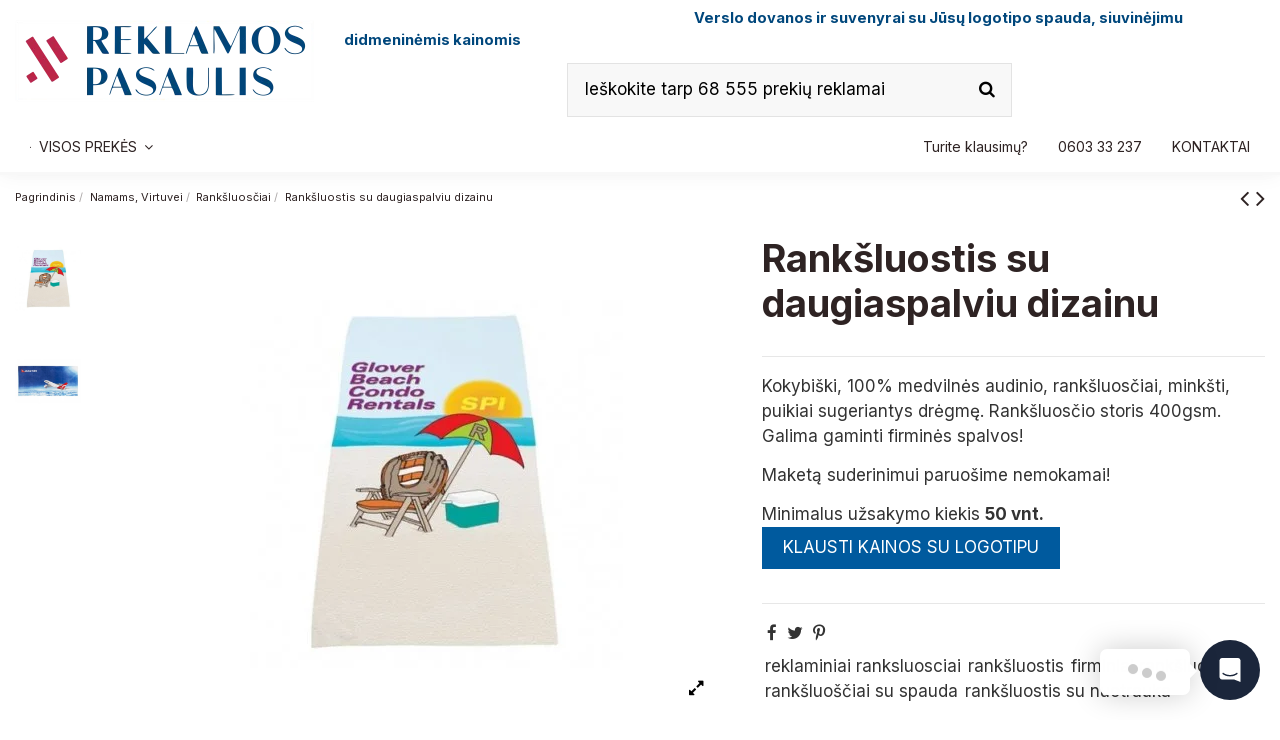

--- FILE ---
content_type: text/html; charset=utf-8
request_url: https://reklamospasaulis.lt/ranksluosciai/ranksluostis-su-daugiaspalviu-dizainu
body_size: 32580
content:
<!doctype html><html lang="lt"><head><meta charset="utf-8"><meta http-equiv="x-ua-compatible" content="ie=edge"><link rel="canonical" href="https://reklamospasaulis.lt/ranksluosciai/ranksluostis-su-daugiaspalviu-dizainu"><title>Rankšluostis su daugiaspalviu dizainu</title> <script data-keepinline="true">var ajaxGetProductUrl = '//reklamospasaulis.lt/module/cdc_googletagmanager/async';

/* datalayer */
dataLayer = window.dataLayer || [];
    let cdcDatalayer = {"pageCategory":"product","event":"view_item","ecommerce":{"currency":"EUR","items":[{"item_name":"Ranksluostis su daugiaspalviu dizainu","item_id":"2682","price":"0","price_tax_exc":"0","item_category":"Namams, Virtuvei","item_category2":"Ranksluosciai","quantity":1}]},"google_tag_params":{"ecomm_pagetype":"product","ecomm_prodid":"2682","ecomm_totalvalue":0,"ecomm_category":"Ranksluosciai","ecomm_totalvalue_tax_exc":0}};
    dataLayer.push(cdcDatalayer);

/* call to GTM Tag */
(function(w,d,s,l,i){w[l]=w[l]||[];w[l].push({'gtm.start':
new Date().getTime(),event:'gtm.js'});var f=d.getElementsByTagName(s)[0],
j=d.createElement(s),dl=l!='dataLayer'?'&l='+l:'';j.async=true;j.src=
'https://www.googletagmanager.com/gtm.js?id='+i+dl;f.parentNode.insertBefore(j,f);
})(window,document,'script','dataLayer','G-P2W6E1N36V');

/* async call to avoid cache system for dynamic data */
var cdcgtmreq = new XMLHttpRequest();
cdcgtmreq.onreadystatechange = function() {
    if (cdcgtmreq.readyState == XMLHttpRequest.DONE ) {
        if (cdcgtmreq.status == 200) {
          	var datalayerJs = cdcgtmreq.responseText;
            try {
                var datalayerObj = JSON.parse(datalayerJs);
                dataLayer = dataLayer || [];
                dataLayer.push(datalayerObj);
            } catch(e) {
               console.log("[CDCGTM] error while parsing json");
            }

                    }
        dataLayer.push({
          'event': 'datalayer_ready'
        });
    }
};
cdcgtmreq.open("GET", "//reklamospasaulis.lt/module/cdc_googletagmanager/async?action=user" /*+ "?" + new Date().getTime()*/, true);
cdcgtmreq.setRequestHeader('X-Requested-With', 'XMLHttpRequest');
cdcgtmreq.send();</script> <meta name="description" content="Rankšluostis su daugiaspalviu dizainu"><meta name="keywords" content=""><meta name="twitter:card" content="product"><meta name="twitter:site" content=""><meta name="twitter:creator" content=""><meta name="twitter:title" content=""><meta name="twitter:description" content=""><meta name="twitter:image" content="https://reklamospasaulis.lt/16568-home_default/ranksluostis-su-daugiaspalviu-dizainu.jpg"><meta property="og:type" content="product"><meta property="og:url" content="https://reklamospasaulis.lt/ranksluosciai/ranksluostis-su-daugiaspalviu-dizainu"><meta property="og:title" content=""><meta property="og:site_name" content="Reklamos Pasaulis"><meta property="og:description" content=""><meta property="og:image" content="https://reklamospasaulis.lt/16568-home_default/ranksluostis-su-daugiaspalviu-dizainu.jpg"><meta property="product:pretax_price:amount" content="0"><meta property="product:pretax_price:currency" content="EUR"><meta property="product:price:amount" content="0"><meta property="product:price:currency" content="EUR"><meta name="viewport" content="width=device-width, initial-scale=1"><link rel="icon" type="image/vnd.microsoft.icon" href="https://reklamospasaulis.lt/img/favicon.ico?1674741397"><link rel="shortcut icon" type="image/x-icon" href="https://reklamospasaulis.lt/img/favicon.ico?1674741397"><link rel="stylesheet" href="https://reklamospasaulis.lt/themes/warehouse/assets/cache/theme-34c7d61174.css" type="text/css" media="all"> <script>var ASSearchUrl = "https:\/\/reklamospasaulis.lt\/module\/pm_advancedsearch4\/advancedsearch4";
        var PRANGE_HIDE_P_CSS = ".product-prices .product-discount, .product-prices .product-price";
        var PRANGE_HIDE_P_DIV = "#product .product-prices";
        var always_load_content = false;
        var as4_orderBySalesAsc = "Sales: Lower first";
        var as4_orderBySalesDesc = "Sales: Highest first";
        var elementorFrontendConfig = {"isEditMode":"","stretchedSectionContainer":"","instagramToken":false,"is_rtl":false};
        var gpt_reviews_ajax_url = "https:\/\/reklamospasaulis.lt\/module\/chatgptcontentgenerator\/reviews?ajax=1&id_product=2682";
        var iqitTheme = {"rm_sticky":"0","rm_breakpoint":0,"op_preloader":"0","cart_style":"side","cart_confirmation":"modal","h_layout":"1","f_fixed":"","f_layout":"3","h_absolute":"0","h_sticky":"header","hw_width":"inherit","hm_submenu_width":"fullwidth-background","h_search_type":"box","pl_lazyload":false,"pl_infinity":false,"pl_rollover":true,"pl_crsl_autoplay":false,"pl_slider_ld":6,"pl_slider_d":5,"pl_slider_t":3,"pl_slider_p":2,"pp_thumbs":"leftd","pp_zoom":"modalzoom","pp_image_layout":"carousel","pp_tabs":"section","pl_grid_qty":true};
        var iqitcompare = {"nbProducts":0};
        var iqitcountdown_days = "d.";
        var iqitextendedproduct = {"speed":"70"};
        var iqitfdc_from = 0;
        var iqitmegamenu = {"sticky":"false","containerSelector":"#wrapper > .container"};
        var prestashop = {"cart":{"products":[],"totals":{"total":{"type":"total","label":"Viso","amount":0,"value":"0,00\u00a0\u20ac"},"total_including_tax":{"type":"total","label":"Viso (su PVM)","amount":0,"value":"0,00\u00a0\u20ac"},"total_excluding_tax":{"type":"total","label":"Viso (be PVM)","amount":0,"value":"0,00\u00a0\u20ac"}},"subtotals":{"products":{"type":"products","label":"Tarpin\u0117 suma","amount":0,"value":"0,00\u00a0\u20ac"},"discounts":null,"shipping":{"type":"shipping","label":"Pristatymas","amount":0,"value":""},"tax":{"type":"tax","label":"Mokes\u010diai","amount":0,"value":"0,00\u00a0\u20ac"}},"products_count":0,"summary_string":"0 preki\u0173","vouchers":{"allowed":0,"added":[]},"discounts":[],"minimalPurchase":0,"minimalPurchaseRequired":""},"currency":{"name":"Euras","iso_code":"EUR","iso_code_num":"978","sign":"\u20ac"},"customer":{"lastname":null,"firstname":null,"email":null,"birthday":null,"newsletter":null,"newsletter_date_add":null,"optin":null,"website":null,"company":null,"siret":null,"ape":null,"is_logged":false,"gender":{"type":null,"name":null},"addresses":[]},"language":{"name":"LT","iso_code":"lt","locale":"lt-LT","language_code":"lt-lt","is_rtl":"0","date_format_lite":"Y-m-d","date_format_full":"Y-m-d H:i:s","id":5},"page":{"title":"","canonical":null,"meta":{"title":"Rank\u0161luostis su daugiaspalviu dizainu","description":"Rank\u0161luostis su daugiaspalviu dizainu","keywords":"","robots":"index"},"page_name":"product","body_classes":{"lang-lt":true,"lang-rtl":false,"country-LT":true,"currency-EUR":true,"layout-full-width":true,"page-product":true,"tax-display-enabled":true,"product-id-2682":true,"product-Rank\u0161luostis su daugiaspalviu dizainu":true,"product-id-category-23":true,"product-id-manufacturer-0":true,"product-id-supplier-0":true},"admin_notifications":[]},"shop":{"name":"Reklamos Pasaulis","logo":"https:\/\/reklamospasaulis.lt\/img\/my-shop-logo-1674741010.jpg","stores_icon":"https:\/\/reklamospasaulis.lt\/img\/logo_stores.png","favicon":"https:\/\/reklamospasaulis.lt\/img\/favicon.ico"},"urls":{"base_url":"https:\/\/reklamospasaulis.lt\/","current_url":"https:\/\/reklamospasaulis.lt\/ranksluosciai\/ranksluostis-su-daugiaspalviu-dizainu","shop_domain_url":"https:\/\/reklamospasaulis.lt","img_ps_url":"https:\/\/reklamospasaulis.lt\/img\/","img_cat_url":"https:\/\/reklamospasaulis.lt\/img\/c\/","img_lang_url":"https:\/\/reklamospasaulis.lt\/img\/l\/","img_prod_url":"https:\/\/reklamospasaulis.lt\/img\/p\/","img_manu_url":"https:\/\/reklamospasaulis.lt\/img\/m\/","img_sup_url":"https:\/\/reklamospasaulis.lt\/img\/su\/","img_ship_url":"https:\/\/reklamospasaulis.lt\/img\/s\/","img_store_url":"https:\/\/reklamospasaulis.lt\/img\/st\/","img_col_url":"https:\/\/reklamospasaulis.lt\/img\/co\/","img_url":"https:\/\/reklamospasaulis.lt\/themes\/warehouse\/assets\/img\/","css_url":"https:\/\/reklamospasaulis.lt\/themes\/warehouse\/assets\/css\/","js_url":"https:\/\/reklamospasaulis.lt\/themes\/warehouse\/assets\/js\/","pic_url":"https:\/\/reklamospasaulis.lt\/upload\/","pages":{"address":"https:\/\/reklamospasaulis.lt\/index.php?controller=address","addresses":"https:\/\/reklamospasaulis.lt\/index.php?controller=addresses","authentication":"https:\/\/reklamospasaulis.lt\/index.php?controller=authentication","cart":"https:\/\/reklamospasaulis.lt\/index.php?controller=cart","category":"https:\/\/reklamospasaulis.lt\/index.php?controller=category","cms":"https:\/\/reklamospasaulis.lt\/index.php?controller=cms","contact":"https:\/\/reklamospasaulis.lt\/susisiekite-su-mumis","discount":"https:\/\/reklamospasaulis.lt\/nuolaida","guest_tracking":"https:\/\/reklamospasaulis.lt\/index.php?controller=guest-tracking","history":"https:\/\/reklamospasaulis.lt\/index.php?controller=history","identity":"https:\/\/reklamospasaulis.lt\/index.php?controller=identity","index":"https:\/\/reklamospasaulis.lt\/","my_account":"https:\/\/reklamospasaulis.lt\/index.php?controller=my-account","order_confirmation":"https:\/\/reklamospasaulis.lt\/index.php?controller=order-confirmation","order_detail":"https:\/\/reklamospasaulis.lt\/index.php?controller=order-detail","order_follow":"https:\/\/reklamospasaulis.lt\/index.php?controller=order-follow","order":"https:\/\/reklamospasaulis.lt\/index.php?controller=order","order_return":"https:\/\/reklamospasaulis.lt\/index.php?controller=order-return","order_slip":"https:\/\/reklamospasaulis.lt\/index.php?controller=order-slip","pagenotfound":"https:\/\/reklamospasaulis.lt\/puslapis-nerastas","password":"https:\/\/reklamospasaulis.lt\/index.php?controller=password","pdf_invoice":"https:\/\/reklamospasaulis.lt\/index.php?controller=pdf-invoice","pdf_order_return":"https:\/\/reklamospasaulis.lt\/index.php?controller=pdf-order-return","pdf_order_slip":"https:\/\/reklamospasaulis.lt\/index.php?controller=pdf-order-slip","prices_drop":"https:\/\/reklamospasaulis.lt\/sumazinta-kaina","product":"https:\/\/reklamospasaulis.lt\/index.php?controller=product","search":"https:\/\/reklamospasaulis.lt\/paieska","sitemap":"https:\/\/reklamospasaulis.lt\/svetaines-zemelapis","stores":"https:\/\/reklamospasaulis.lt\/index.php?controller=stores","supplier":"https:\/\/reklamospasaulis.lt\/tiekejas","register":"https:\/\/reklamospasaulis.lt\/index.php?controller=authentication&create_account=1","order_login":"https:\/\/reklamospasaulis.lt\/index.php?controller=order&login=1"},"alternative_langs":[],"theme_assets":"\/themes\/warehouse\/assets\/","actions":{"logout":"https:\/\/reklamospasaulis.lt\/?mylogout="},"no_picture_image":{"bySize":{"small_default":{"url":"https:\/\/reklamospasaulis.lt\/img\/p\/lt-default-small_default.jpg","width":98,"height":127},"cart_default":{"url":"https:\/\/reklamospasaulis.lt\/img\/p\/lt-default-cart_default.jpg","width":125,"height":162},"home_default":{"url":"https:\/\/reklamospasaulis.lt\/img\/p\/lt-default-home_default.jpg","width":236,"height":305},"large_default":{"url":"https:\/\/reklamospasaulis.lt\/img\/p\/lt-default-large_default.jpg","width":381,"height":492},"medium_default":{"url":"https:\/\/reklamospasaulis.lt\/img\/p\/lt-default-medium_default.jpg","width":452,"height":584},"thickbox_default":{"url":"https:\/\/reklamospasaulis.lt\/img\/p\/lt-default-thickbox_default.jpg","width":1100,"height":1422}},"small":{"url":"https:\/\/reklamospasaulis.lt\/img\/p\/lt-default-small_default.jpg","width":98,"height":127},"medium":{"url":"https:\/\/reklamospasaulis.lt\/img\/p\/lt-default-large_default.jpg","width":381,"height":492},"large":{"url":"https:\/\/reklamospasaulis.lt\/img\/p\/lt-default-thickbox_default.jpg","width":1100,"height":1422},"legend":""}},"configuration":{"display_taxes_label":true,"display_prices_tax_incl":false,"is_catalog":true,"show_prices":true,"opt_in":{"partner":false},"quantity_discount":{"type":"discount","label":"Vieneto nuolaida"},"voucher_enabled":0,"return_enabled":0},"field_required":[],"breadcrumb":{"links":[{"title":"Pagrindinis","url":"https:\/\/reklamospasaulis.lt\/"},{"title":"Namams, Virtuvei","url":"https:\/\/reklamospasaulis.lt\/namams-virtuvei"},{"title":"Rank\u0161luos\u010diai","url":"https:\/\/reklamospasaulis.lt\/ranksluosciai"},{"title":"Rank\u0161luostis su daugiaspalviu dizainu","url":"https:\/\/reklamospasaulis.lt\/ranksluosciai\/ranksluostis-su-daugiaspalviu-dizainu"}],"count":4},"link":{"protocol_link":"https:\/\/","protocol_content":"https:\/\/"},"time":1767796669,"static_token":"9b9f694f24b32be74c74e80073be9d2f","token":"fa46aec029e5d6a587a2cf6704a3c867","debug":false};
        var slider_width = "200";
        var ssIsCeInstalled = false;
        var ss_link_image_webp = "https:\/\/reklamospasaulis.lt\/modules\/ets_superspeed\/views\/img\/en.webp";</script> <script type="text/javascript">var sp_link_base ='https://reklamospasaulis.lt';</script> <style></style> <script type="text/javascript">function renderDataAjax(jsonData)
{
    for (var key in jsonData) {
	    if(key=='java_script')
        {
            $('body').append(jsonData[key]);
        }
        else
            if($('#ets_speed_dy_'+key).length)
            {
                if($('#ets_speed_dy_'+key+' #layer_cart').length)
                {
                    $('#ets_speed_dy_'+key).before($('#ets_speed_dy_'+key+' #layer_cart').clone());
                    $('#ets_speed_dy_'+key+' #layer_cart').remove();
                    $('#layer_cart').before('<div class="layer_cart_overlay"></div>');
                }
                $('.ets_speed_dynamic_hook[id="ets_speed_dy_'+key+'"]').replaceWith(jsonData[key]);
            }
              
    }
    if($('#header .shopping_cart').length && $('#header .cart_block').length)
    {
        var shopping_cart = new HoverWatcher('#header .shopping_cart');
        var cart_block = new HoverWatcher('#header .cart_block');
        $("#header .shopping_cart a:first").hover(
    		function(){
    			if (ajaxCart.nb_total_products > 0 || parseInt($('.ajax_cart_quantity').html()) > 0)
    				$("#header .cart_block").stop(true, true).slideDown(450);
    		},
    		function(){
    			setTimeout(function(){
    				if (!shopping_cart.isHoveringOver() && !cart_block.isHoveringOver())
    					$("#header .cart_block").stop(true, true).slideUp(450);
    			}, 200);
    		}
    	);
    }
    if(typeof jsonData.custom_js!== undefined && jsonData.custom_js)
        $('head').append('<script src="'+sp_link_base+'/modules/ets_superspeed/views/js/script_custom.js">');
}</script> <style>.layered_filter_ul .radio,.layered_filter_ul .checkbox {
    display: inline-block;
}
.ets_speed_dynamic_hook .cart-products-count{
    display:none!important;
}
.ets_speed_dynamic_hook .ajax_cart_quantity ,.ets_speed_dynamic_hook .ajax_cart_product_txt,.ets_speed_dynamic_hook .ajax_cart_product_txt_s{
    display:none!important;
}
.ets_speed_dynamic_hook .shopping_cart > a:first-child:after {
    display:none!important;
}</style><style type="text/css"></style> <script>var lcpWidgetInterval;
    var closePopupTimeout;
    var lzWidgetInterval;
    var paldeskInterval;
    var hubspotInterval;
    var arcuOptions;
            var arCuMessages = ["Turite Klausim\u0173 ?"];
        var arCuLoop = false;
        var arCuCloseLastMessage = false;
        var arCuPromptClosed = false;
        var _arCuTimeOut = null;
        var arCuDelayFirst = 2000;
        var arCuTypingTime = 2000;
        var arCuMessageTime = 4000;
        var arCuClosedCookie = 0;
        var arcItems = [];
            var tawkToSiteID = '5702347da7b00c413587100a';
        var tawkToWidgetID = 'default';
        var Tawk_API=Tawk_API||{}, Tawk_LoadStart=new Date();
        window.addEventListener('load', function(){
        jQuery('#arcontactus').remove();
        var $arcuWidget = jQuery('<div>', {
            id: 'arcontactus'
        });
        jQuery('body').append($arcuWidget);
                    arCuClosedCookie = arCuGetCookie('arcu-closed');
                jQuery('#arcontactus').on('arcontactus.init', function(){
            jQuery('#arcontactus').addClass('arcuAnimated').addClass('flipInY');
            setTimeout(function(){
                jQuery('#arcontactus').removeClass('flipInY');
            }, 1000);
            var $key = $('<input>', {
                type: 'hidden',
                name: 'key',
                value: '2g3DWZ23'
            });
            jQuery('#arcontactus .callback-countdown-block-phone form').append($key);
                    });
                    jQuery('#arcontactus').on('arcontactus.init', function(){
                if (arCuClosedCookie){
                    return false;
                }
                arCuShowMessages();
            });
            jQuery('#arcontactus').on('arcontactus.openMenu', function(){
                clearTimeout(_arCuTimeOut);
                if (!arCuPromptClosed){
                    arCuPromptClosed = true;
                    jQuery('#arcontactus').contactUs('hidePrompt');
                }
            });

            jQuery('#arcontactus').on('arcontactus.hidePrompt', function(){
                clearTimeout(_arCuTimeOut);
                if (arCuClosedCookie != "1"){
                    arCuClosedCookie = "1";
                                            arCuPromptClosed = true;
                                                    arCuCreateCookie('arcu-closed', 1, 0);
                                                            }
            });
                                                var arcItem = {
            };
                            arcItem.id = 'msg-item-1';
                                    arcItem.class = 'msg-item-facebook-messenger ';
            arcItem.title = "Facebook messenger";                         arcItem.icon = '<svg xmlns="http://www.w3.org/2000/svg" viewBox="0 0 448 512"><path fill="currentColor" d="M224 32C15.9 32-77.5 278 84.6 400.6V480l75.7-42c142.2 39.8 285.4-59.9 285.4-198.7C445.8 124.8 346.5 32 224 32zm23.4 278.1L190 250.5 79.6 311.6l121.1-128.5 57.4 59.6 110.4-61.1-121.1 128.5z"></path></svg>';
            arcItem.noContainer = 0;
            arcItem.href = 'https://m.me/ReklamosPasaulis2009';
            arcItem.target = '_self';
            arcItem.color = '#0084ff';
                        arcItems.push(arcItem);
                                var arcItem = {
            };
                            arcItem.id = 'msg-item-9';
                                        arcItem.onClick = function(e){
                    e.preventDefault();
                    jQuery('#arcontactus').contactUs('closeMenu');
                                            if (typeof Tawk_API == 'undefined'){
                            console.error('Tawk.to integration is disabled in module configuration');
                            return false;
                        }
                        jQuery('#arcontactus').contactUs('hide');
                        clearInterval(tawkToHideInterval);
                        Tawk_API.showWidget();
                        Tawk_API.maximize();
                        tawkToInterval = setInterval(function(){
                            checkTawkIsOpened();
                        }, 100);
                                                        }
                        arcItem.class = 'msg-item-wechat ';
            arcItem.title = "Pokalbis internetu (Chat)";                         arcItem.icon = '<svg xmlns="http://www.w3.org/2000/svg" viewBox="0 0 576 512"><path fill="currentColor" d="M385.2 167.6c6.4 0 12.6.3 18.8 1.1C387.4 90.3 303.3 32 207.7 32 100.5 32 13 104.8 13 197.4c0 53.4 29.3 97.5 77.9 131.6l-19.3 58.6 68-34.1c24.4 4.8 43.8 9.7 68.2 9.7 6.2 0 12.1-.3 18.3-.8-4-12.9-6.2-26.6-6.2-40.8-.1-84.9 72.9-154 165.3-154zm-104.5-52.9c14.5 0 24.2 9.7 24.2 24.4 0 14.5-9.7 24.2-24.2 24.2-14.8 0-29.3-9.7-29.3-24.2.1-14.7 14.6-24.4 29.3-24.4zm-136.4 48.6c-14.5 0-29.3-9.7-29.3-24.2 0-14.8 14.8-24.4 29.3-24.4 14.8 0 24.4 9.7 24.4 24.4 0 14.6-9.6 24.2-24.4 24.2zM563 319.4c0-77.9-77.9-141.3-165.4-141.3-92.7 0-165.4 63.4-165.4 141.3S305 460.7 397.6 460.7c19.3 0 38.9-5.1 58.6-9.9l53.4 29.3-14.8-48.6C534 402.1 563 363.2 563 319.4zm-219.1-24.5c-9.7 0-19.3-9.7-19.3-19.6 0-9.7 9.7-19.3 19.3-19.3 14.8 0 24.4 9.7 24.4 19.3 0 10-9.7 19.6-24.4 19.6zm107.1 0c-9.7 0-19.3-9.7-19.3-19.6 0-9.7 9.7-19.3 19.3-19.3 14.5 0 24.4 9.7 24.4 19.3.1 10-9.9 19.6-24.4 19.6z"></path></svg>';
            arcItem.noContainer = 0;
            arcItem.href = '';
            arcItem.target = '_blank';
            arcItem.color = '#0084ff';
                        arcItems.push(arcItem);
                                var arcItem = {
            };
                            arcItem.id = 'msg-item-8';
                                    arcItem.class = 'msg-item-phone ';
            arcItem.title = "Palikite savo telefono numerį";                             arcItem.subTitle = "(Mes Jums perskambinsime)";                         arcItem.icon = '<svg xmlns="http://www.w3.org/2000/svg" viewBox="0 0 512 512"><path fill="currentColor" d="M493.4 24.6l-104-24c-11.3-2.6-22.9 3.3-27.5 13.9l-48 112c-4.2 9.8-1.4 21.3 6.9 28l60.6 49.6c-36 76.7-98.9 140.5-177.2 177.2l-49.6-60.6c-6.8-8.3-18.2-11.1-28-6.9l-112 48C3.9 366.5-2 378.1.6 389.4l24 104C27.1 504.2 36.7 512 48 512c256.1 0 464-207.5 464-464 0-11.2-7.7-20.9-18.6-23.4z"></path></svg>';
            arcItem.noContainer = 0;
            arcItem.href = 'callback';
            arcItem.target = '_blank';
            arcItem.color = '#0084ff';
                        arcItems.push(arcItem);
                arcuOptions = {
            drag: true,
            mode: 'regular',
            align: 'right',
            reCaptcha: false,
            reCaptchaKey: '',
            countdown: 0,
            theme: '#1B263B',
                                                buttonIcon: '<svg xmlns="http://www.w3.org/2000/svg" viewBox="0 0 28 32"><path style="fill: currentColor" d="M28,32 C28,32 23.2863266,30.1450667 19.4727818,28.6592 L3.43749107,28.6592 C1.53921989,28.6592 0,27.0272 0,25.0144 L0,3.6448 C0,1.632 1.53921989,0 3.43749107,0 L24.5615088,0 C26.45978,0 27.9989999,1.632 27.9989999,3.6448 L27.9989999,22.0490667 L28,22.0490667 L28,32 Z M23.8614088,20.0181333 C23.5309223,19.6105242 22.9540812,19.5633836 22.5692242,19.9125333 C22.5392199,19.9392 19.5537934,22.5941333 13.9989999,22.5941333 C8.51321617,22.5941333 5.48178311,19.9584 5.4277754,19.9104 C5.04295119,19.5629428 4.46760991,19.6105095 4.13759108,20.0170667 C3.97913051,20.2124916 3.9004494,20.4673395 3.91904357,20.7249415 C3.93763774,20.9825435 4.05196575,21.2215447 4.23660523,21.3888 C4.37862552,21.5168 7.77411059,24.5386667 13.9989999,24.5386667 C20.2248893,24.5386667 23.6203743,21.5168 23.7623946,21.3888 C23.9467342,21.2215726 24.0608642,20.9827905 24.0794539,20.7254507 C24.0980436,20.4681109 24.0195551,20.2135019 23.8614088,20.0181333 Z"></path></svg>',
                                                                    showHeaderCloseBtn: false,
                                        headerCloseBtnBgColor: '#008749',
                                        buttonText: false,
                        itemsIconType: 'rounded',
            buttonSize: 'medium',
            buttonIconSize: 24,
            menuSize: 'large',
            phonePlaceholder: "... ... ... ... ... ... ... ... ...",
            callbackSubmitText: "SIŲSTI",
            errorMessage: "Įvyko klaida. Perkraukite puslapį ir bandykite vėl.",
            callProcessText: "We are calling you to phone",
            callSuccessText: "Ačiū! Netrukus Jums perskambinsime.",
            iconsAnimationSpeed: 2800,
            iconsAnimationPause: 2000,
            callbackFormText: "Jūsų telefono numeris:",
            items: arcItems,
            ajaxUrl: 'https://reklamospasaulis.lt/module/arcontactus/ajax',                                                             popupAnimation: 'fadeindown',
                                style: '',
                                        itemsAnimation: 'downtoup',
                        callbackFormFields: {
                                                phone: {
                    name: 'phone',
                    enabled: true,
                    required: true,
                    type: 'tel',
                    label: '',
                    placeholder: "... ... ... ... ... ... ... ... ..."
                },
                            },
        };
        jQuery('#arcontactus').contactUs(arcuOptions);
                    window.addEventListener('unreadMessagesCountChanged', function(e){
                jQuery('#arcontactus').contactUs('hide');
                clearInterval(tawkToHideInterval);
                Tawk_API.showWidget();
                Tawk_API.maximize();
                tawkToInterval = setInterval(function(){
                    checkTawkIsOpened();
                }, 100);
            });
            Tawk_API.onChatMinimized = function(){
                Tawk_API.hideWidget();
                jQuery('#arcontactus').contactUs('show');
            };
            Tawk_API.onChatEnded = function(){
                Tawk_API.hideWidget();
                jQuery('#arcontactus').contactUs('show');
            };
            Tawk_API.onChatStarted = function(){
                jQuery('#arcontactus').contactUs('hide');
                clearInterval(tawkToHideInterval);
                Tawk_API.showWidget();
                Tawk_API.maximize();
                tawkToInterval = setInterval(function(){
                    checkTawkIsOpened();
                }, 100);
            };
                        (function(){
                var s1=document.createElement("script"),s0=document.getElementsByTagName("script")[0];
                s1.async=true;
                                    s1.src='https://embed.tawk.to/5702347da7b00c413587100a/default';
                                
                s1.charset='UTF-8';
                s1.setAttribute('crossorigin','*');
                s0.parentNode.insertBefore(s1,s0);
            })();
                                    });
                        var tawkToInterval;
        var tawkToHideInterval;
        
        function tawkToHide(){
            tawkToHideInterval = setInterval(function(){
                if (typeof Tawk_API.hideWidget != 'undefined'){
                    Tawk_API.hideWidget();
                }
            }, 100);
        }
        
        function checkTawkIsOpened(){
            if (Tawk_API.isChatMinimized()){ 
                Tawk_API.hideWidget();
                jQuery('#arcontactus').contactUs('show');
                tawkToHide();
                clearInterval(tawkToInterval);
            }
        }
        tawkToHide();</script> <meta property="og:type" content="product"><meta property="og:url" content="https://reklamospasaulis.lt/ranksluosciai/ranksluostis-su-daugiaspalviu-dizainu"><meta property="og:title" content="Rankšluostis su daugiaspalviu dizainu "><meta property="og:site_name" content="Reklamos Pasaulis"><meta property="og:description" content="Rankšluostis su daugiaspalviu dizainu"><meta property="og:image" content="https://reklamospasaulis.lt/img/social/167472476285497.png"><meta name="twitter:title" content="Rankšluostis su daugiaspalviu dizainu "><meta name="twitter:description" content="Rankšluostis su daugiaspalviu dizainu"><meta name="twitter:image" content="https://reklamospasaulis.lt/img/social/167472476285497.png"><meta name="twitter:card" content="summary_large_image"><meta name="google-site-verification" content="G-P2W6E1N36V" /> <script type='application/ld+json' class='ets-seo-schema-graph--main'>{"@context":"https://schema.org","@graph":[{"@type":"WebSite","@id":"https://reklamospasaulis.lt/#website","url":"https://reklamospasaulis.lt/","name":"Reklamos Pasaulis","potentialAction":{"@type":"SearchAction","target":"https://reklamospasaulis.lt/search?s={search_term_string}","query-input":"required name=search_term_string"}}]}</script> </head><body id="product" class="lang-lt country-lt currency-eur layout-full-width page-product tax-display-enabled product-id-2682 product-ranksluostis-su-daugiaspalviu-dizainu product-id-category-23 product-id-manufacturer-0 product-id-supplier-0 body-desktop-header-style-w-1"> <noscript><iframe src="https://www.googletagmanager.com/ns.html?id=G-P2W6E1N36V" height="0" width="0" style="display:none;visibility:hidden"></iframe></noscript><main id="main-page-content" ><header id="header" class="desktop-header-style-w-1"> <script type="application/ld+json">{
  "@context": "https://schema.org",
  "@type": "LocalBusiness",
  "name": "Reklamos Pasaulis - Reklaminiai gaminiai, siuvinėjimo paslaugos, spaudos paslaugos",
  "image": "https://reklamospasaulis.lt/img/my-shop-logo-1615450627.jpg",
  "@id": "https://reklamospasaulis.lt/",
  "url": "https://reklamospasaulis.lt/",
  "telephone": "8603 33 237",
  "priceRange": "$$",
  "address": {
    "@type": "PostalAddress",
    "streetAddress": "Laisvės pr. 71B",
    "addressLocality": "Vilnius",
    "postalCode": "07189",
    "addressCountry": "LT"
  },
  "geo": {
    "@type": "GeoCoordinates",
    "latitude": 54.7200571,
    "longitude": 25.2340168
  },
  "openingHoursSpecification": {
    "@type": "OpeningHoursSpecification",
    "dayOfWeek": [
      "Monday",
      "Tuesday",
      "Wednesday",
      "Thursday",
      "Friday"
    ],
    "opens": "08:00",
    "closes": "17:30"
  } 
}</script> <link rel="stylesheet" href="https://maxcdn.bootstrapcdn.com/font-awesome/4.5.0/css/font-awesome.min.css"><link rel="apple-touch-icon" sizes="120x120" href="/apple-touch-icon-120x120-precomposed.png" /><link rel="apple-touch-icon" sizes="152x152" href="/apple-touch-icon-152x152-precomposed.png" /><div class="header-banner"></div><nav class="header-nav"><div class="container"><div class="row justify-content-between"><div class="col col-auto col-md left-nav"><div class="d-inline-block"><ul class="social-links _topbar" itemscope itemtype="https://schema.org/Organization" itemid="#store-organization"><li class="facebook"><a itemprop="sameAs" href="https://www.facebook.com/ReklamosPasaulis2009/" target="_blank" rel="noreferrer noopener"><i class="fa fa-facebook fa-fw" aria-hidden="true"></i></a></li><li class="instagram"><a itemprop="sameAs" href="https://www.instagram.com/reklamospasaulis/" target="_blank" rel="noreferrer noopener"><i class="fa fa-instagram fa-fw" aria-hidden="true"></i></a></li></ul></div></div><div class="col col-auto center-nav text-center"></div><div class="col col-auto col-md right-nav text-right"></div></div></div> </nav><div id="desktop-header" class="desktop-header-style-1"><div class="header-top"><div id="desktop-header-container" class="container"><div class="row align-items-center"><div class="col col-auto col-header-left"><div id="desktop_logo"> <a href="https://reklamospasaulis.lt/"> <img class="logo img-fluid" src="https://reklamospasaulis.lt/img/my-shop-logo-1674741010.jpg" srcset="/img/cms/RP Logo 2023.jpg 2x" alt="Reklamos Pasaulis"> </a></div></div><div class="col col-header-center"><div class="header-custom-html"><h4>&nbsp;&nbsp;&nbsp;&nbsp;&nbsp;&nbsp;&nbsp;&nbsp;&nbsp;&nbsp;&nbsp;&nbsp;&nbsp;&nbsp;&nbsp;&nbsp;&nbsp;&nbsp;&nbsp;&nbsp;&nbsp;&nbsp; &nbsp; &nbsp;&nbsp; &nbsp; &nbsp;&nbsp; &nbsp; &nbsp;&nbsp;&nbsp;&nbsp;&nbsp; &nbsp; &nbsp; &nbsp;&nbsp;&nbsp;&nbsp;&nbsp;&nbsp;&nbsp; &nbsp; &nbsp; &nbsp; &nbsp; &nbsp;&nbsp; &nbsp;&nbsp; &nbsp;&nbsp; <strong><span style="color:#00477c;font-size:11pt;">Verslo dovanos ir suvenyrai su Jūsų logotipo spauda, siuvinėjimu didmeninėmis kainomis</span><br /></strong></h4></div><div id="search_widget" class="search-widget" data-search-controller-url="https://reklamospasaulis.lt/module/iqitsearch/searchiqit"><form method="get" action="https://reklamospasaulis.lt/module/iqitsearch/searchiqit"><div class="input-group"> <input type="text" name="s" value="" data-all-text="Visi paieškos rezultatai" data-blog-text="Blog post" data-product-text="." data-brands-text="Prekės ženklas" placeholder="Ieškokite tarp 68 555 prekių reklamai" class="form-control form-search-control" /> <button type="submit" class="search-btn"> <i class="fa fa-search"></i> </button></div></form></div></div><div class="col col-auto col-header-right text-right"></div><div class="col-12"><div class="row"> <script type="application/ld+json">{ "@context" : "http://schema.org",
  "@type" : "Organization",
  "name" : "Reklamos Pasaulis",
  "url" : "http://reklamospasaulis.lt/",
  "logo": "https://reklamospasaulis.lt/img/my-shop-logo-1674741010.jpg",  "contactPoint" : [
    { "@type" : "ContactPoint",
      "telephone" : "+370 683 52255",
      "contactType" : "customer service"
    }],  "sameAs" : ["http://www.facebook.com/ReklamosPasaulis2009", "http://instagram.com/reklamospasaulis", "http://www.linkedin.com/in/reklamos-pasaulis"]
}</script> </div></div></div></div></div><div class="container iqit-megamenu-container"><div id="iqitmegamenu-wrapper" class="iqitmegamenu-wrapper iqitmegamenu-all"><div class="container container-iqitmegamenu"><div id="iqitmegamenu-horizontal" class="iqitmegamenu clearfix" role="navigation"> <nav id="cbp-hrmenu" class="cbp-hrmenu cbp-horizontal cbp-hrsub-narrow"><ul><li id="cbp-hrmenu-tab-2" class="cbp-hrmenu-tab cbp-hrmenu-tab-2 cbp-has-submeu"> <a href="https://reklamospasaulis.lt/" class="nav-link" ><span class="cbp-tab-title"> <i class="icon fa fa-align-justify cbp-mainlink-icon"></i> VISOS PREKĖS <i class="fa fa-angle-down cbp-submenu-aindicator"></i></span> </a><div class="cbp-hrsub col-12"><div class="cbp-hrsub-inner"><div class="container iqitmegamenu-submenu-container"><div class="row menu_row menu-element first_rows menu-element-id-1"><div class="col-2 cbp-menu-column cbp-menu-element menu-element-id-2 "><div class="cbp-menu-column-inner"><div class="row cbp-categories-row"><div class="col-12"><div class="cbp-category-link-w"><a href="https://reklamospasaulis.lt/drabuziai" class="cbp-column-title nav-link cbp-category-title">Drabužiai</a><ul class="cbp-links cbp-category-tree"><li ><div class="cbp-category-link-w"><a href="https://reklamospasaulis.lt/marskineliai">Marškinėliai</a></div></li><li ><div class="cbp-category-link-w"><a href="https://reklamospasaulis.lt/polo-marskineliai">Polo Marškinėliai</a></div></li><li ><div class="cbp-category-link-w"><a href="https://reklamospasaulis.lt/reklamines-kepureles-su-logotipu">Reklaminės kepurėlės su logotipu</a></div></li><li ><div class="cbp-category-link-w"><a href="https://reklamospasaulis.lt/dzemperiai-bliuzonai-megztiniai">Džemperiai, Bliuzonai, Megztiniai</a></div></li><li ><div class="cbp-category-link-w"><a href="https://reklamospasaulis.lt/sportiniai-rubai">Sportiniai rūbai</a></div></li><li ><div class="cbp-category-link-w"><a href="https://reklamospasaulis.lt/striukes">Striukės</a></div></li><li ><div class="cbp-category-link-w"><a href="https://reklamospasaulis.lt/liemenes">Liemenės</a></div></li><li ><div class="cbp-category-link-w"><a href="https://reklamospasaulis.lt/prijuostes">Prijuostės</a></div></li><li ><div class="cbp-category-link-w"><a href="https://reklamospasaulis.lt/darbo-rubai">Darbo rūbai</a></div></li><li ><div class="cbp-category-link-w"><a href="https://reklamospasaulis.lt/marskiniai">Marškiniai</a></div></li><li ><div class="cbp-category-link-w"><a href="https://reklamospasaulis.lt/kaklo-movos">Kaklo movos</a></div></li><li ><div class="cbp-category-link-w"><a href="https://reklamospasaulis.lt/skareles">Skarelės</a></div></li><li ><div class="cbp-category-link-w"><a href="https://reklamospasaulis.lt/pirstines">Pirštinės</a></div></li></ul></div></div></div></div></div><div class="col-2 cbp-menu-column cbp-menu-element menu-element-id-3 "><div class="cbp-menu-column-inner"><div class="row cbp-categories-row"><div class="col-12"><div class="cbp-category-link-w"><a href="https://reklamospasaulis.lt/tusinukai-ir-kitos-rasymo-priemones" class="cbp-column-title nav-link cbp-category-title">Tušinukai ir kitos rašymo priemonės</a><ul class="cbp-links cbp-category-tree"><li ><div class="cbp-category-link-w"><a href="https://reklamospasaulis.lt/plastikiniai-tusinukai">Plastikiniai Tušinukai</a></div></li><li ><div class="cbp-category-link-w"><a href="https://reklamospasaulis.lt/metaliniai-tusinukai">Metaliniai Tušinukai</a></div></li><li ><div class="cbp-category-link-w"><a href="https://reklamospasaulis.lt/tusinukai-su-lietikliu">Tušinukai su Lietikliu</a></div></li><li ><div class="cbp-category-link-w"><a href="https://reklamospasaulis.lt/ekologiski-tusinukai">Ekologiški Tušinukai</a></div></li><li ><div class="cbp-category-link-w"><a href="https://reklamospasaulis.lt/piestukai-kreideles">Pieštukai, Kreidelės</a></div></li><li ><div class="cbp-category-link-w"><a href="https://reklamospasaulis.lt/prabangus-plunksnakociai">Prabangūs Plunksnakočiai</a></div></li><li ><div class="cbp-category-link-w"><a href="https://reklamospasaulis.lt/markeriai-zymekliai">Markeriai, Žymekliai</a></div></li><li ><div class="cbp-category-link-w"><a href="https://reklamospasaulis.lt/rasikliu-rinkiniai">Rašiklių Rinkiniai</a></div></li><li ><div class="cbp-category-link-w"><a href="https://reklamospasaulis.lt/dezutes-rasikliams">Dėžutės Rašikliams</a></div></li><li ><div class="cbp-category-link-w"><a href="https://reklamospasaulis.lt/geliniai-tusinukai">Geliniai Tušinukai</a></div></li><li ><div class="cbp-category-link-w"><a href="https://reklamospasaulis.lt/penalai">Penalai</a></div></li></ul></div></div></div></div></div><div class="col-2 cbp-menu-column cbp-menu-element menu-element-id-4 "><div class="cbp-menu-column-inner"><div class="row cbp-categories-row"><div class="col-12"><div class="cbp-category-link-w"><a href="https://reklamospasaulis.lt/krepsiai-kuprines-rankines-kelionems" class="cbp-column-title nav-link cbp-category-title">Krepšiai, Kuprinės, Kelionėms</a><ul class="cbp-links cbp-category-tree"><li ><div class="cbp-category-link-w"><a href="https://reklamospasaulis.lt/sportiniai-ir-kelioniniai-krepsiai">Sportiniai ir Kelioniniai Krepšiai</a></div></li><li ><div class="cbp-category-link-w"><a href="https://reklamospasaulis.lt/raisteliais-sutraukiami-krepsiai">Raišteliais sutraukiami krepšiai</a></div></li><li ><div class="cbp-category-link-w"><a href="https://reklamospasaulis.lt/saltkrepsiai">Šaltkrepšiai</a></div></li><li ><div class="cbp-category-link-w"><a href="https://reklamospasaulis.lt/kuprines">Kuprinės</a></div></li><li ><div class="cbp-category-link-w"><a href="https://reklamospasaulis.lt/rankines-ir-konferenciju-krepsiai">Rankinės ir Konferencijų Krepšiai</a></div></li><li ><div class="cbp-category-link-w"><a href="https://reklamospasaulis.lt/sulankstomi-krepsiai">Sulankstomi Krepšiai</a></div></li><li ><div class="cbp-category-link-w"><a href="https://reklamospasaulis.lt/kompiuteriu-ir-planseciu-krepsiai">Kompiuterių ir Planšečių Krepšiai</a></div></li><li ><div class="cbp-category-link-w"><a href="https://reklamospasaulis.lt/maiseliai-ir-pirkiniu-krepsiai">Maišeliai ir Pirkinių Krepšiai</a></div></li><li ><div class="cbp-category-link-w"><a href="https://reklamospasaulis.lt/kosmetines">Kosmetinės</a></div></li><li ><div class="cbp-category-link-w"><a href="https://reklamospasaulis.lt/aksesuarai-kelionems">Aksesuarai Kelionėms</a></div></li><li ><div class="cbp-category-link-w"><a href="https://reklamospasaulis.lt/pinigines">Piniginės</a></div></li></ul></div></div></div></div></div><div class="col-2 cbp-menu-column cbp-menu-element menu-element-id-5 "><div class="cbp-menu-column-inner"><div class="row cbp-categories-row"><div class="col-12"><div class="cbp-category-link-w"><a href="https://reklamospasaulis.lt/biuro-reikmenys-prekes-renginiams" class="cbp-column-title nav-link cbp-category-title">Biuro reikmenys, Prekės renginiams</a><ul class="cbp-links cbp-category-tree"><li ><div class="cbp-category-link-w"><a href="https://reklamospasaulis.lt/vizitiniu-korteliu-dekliukai">Vizitinių kortelių dėkliukai</a></div></li><li ><div class="cbp-category-link-w"><a href="https://reklamospasaulis.lt/uzrasu-knygutes-ir-bloknotai">Užrašų Knygutės ir Bloknotai</a></div></li><li ><div class="cbp-category-link-w"><a href="https://reklamospasaulis.lt/ekologiskos-uzrasu-knygutes">Ekologiškos užrašų knygutės</a></div></li><li ><div class="cbp-category-link-w"><a href="https://reklamospasaulis.lt/dokumentu-deklai">Dokumentų dėklai</a></div></li><li ><div class="cbp-category-link-w"><a href="https://reklamospasaulis.lt/skaiciuotuvai">Skaičiuotuvai</a></div></li><li ><div class="cbp-category-link-w"><a href="https://reklamospasaulis.lt/akiniai">Akiniai</a></div></li><li ><div class="cbp-category-link-w"><a href="https://reklamospasaulis.lt/darbo-stalo-aksesuarai">Darbo Stalo Aksesuarai</a></div></li><li ><div class="cbp-category-link-w"><a href="https://reklamospasaulis.lt/kaklajuostes">Kaklajuostės</a></div></li><li ><div class="cbp-category-link-w"><a href="https://reklamospasaulis.lt/antistresiniai-gaminiai">Antistresiniai Gaminiai</a></div></li><li ><div class="cbp-category-link-w"><a href="https://reklamospasaulis.lt/juosteles">Apyrankės ir juostelės</a></div></li><li ><div class="cbp-category-link-w"><a href="https://reklamospasaulis.lt/raktu-pakabukai7">Raktų pakabukai</a></div></li><li ><div class="cbp-category-link-w"><a href="https://reklamospasaulis.lt/konferenciju-krepsiai-ir-rankines">Konferencijų Krepšiai ir Rankinės</a></div></li><li ><div class="cbp-category-link-w"><a href="https://reklamospasaulis.lt/magnetukai-zenkliukai">Magnetukai, ženkliukai</a></div></li></ul></div></div></div></div></div><div class="col-2 cbp-menu-column cbp-menu-element menu-element-id-8 "><div class="cbp-menu-column-inner"><div class="row cbp-categories-row"><div class="col-12"><div class="cbp-category-link-w"><a href="https://reklamospasaulis.lt/namams-virtuvei" class="cbp-column-title nav-link cbp-category-title">Namams, Virtuvei</a><ul class="cbp-links cbp-category-tree"><li ><div class="cbp-category-link-w"><a href="https://reklamospasaulis.lt/pledai">Pledai</a></div></li><li ><div class="cbp-category-link-w"><a href="https://reklamospasaulis.lt/laikrodziai-ir-meteo-stoteles">Laikrodžiai ir Meteo Stotelės</a></div></li><li ><div class="cbp-category-link-w"><a href="https://reklamospasaulis.lt/ranksluosciai">Rankšluosčiai</a></div></li><li ><div class="cbp-category-link-w"><a href="https://reklamospasaulis.lt/virtuves-reikmenys">Virtuvės Reikmenys</a></div></li><li ><div class="cbp-category-link-w"><a href="https://reklamospasaulis.lt/priespieciu-dezutes-su-logotipu">Priešpiečių Dėžutės su logotipu</a></div></li><li ><div class="cbp-category-link-w"><a href="https://reklamospasaulis.lt/vyno-reikmenys">Vyno Reikmenys</a></div></li><li ><div class="cbp-category-link-w"><a href="https://reklamospasaulis.lt/augalai">Augalai</a></div></li></ul></div></div></div></div></div><div class="col-2 cbp-menu-column cbp-menu-element menu-element-id-9 "><div class="cbp-menu-column-inner"><div class="row cbp-categories-row"><div class="col-12"><div class="cbp-category-link-w"><a href="https://reklamospasaulis.lt/technologijos-usb-raktai" class="cbp-column-title nav-link cbp-category-title">Technologijos, USB raktai</a><ul class="cbp-links cbp-category-tree"><li ><div class="cbp-category-link-w"><a href="https://reklamospasaulis.lt/isorines-baterijos">Išorinės baterijos (Powerbank)</a></div></li><li ><div class="cbp-category-link-w"><a href="https://reklamospasaulis.lt/nestandartiniu-formu-usb">Nestandartinių formų USB</a></div></li><li ><div class="cbp-category-link-w"><a href="https://reklamospasaulis.lt/usb-atmintines">USB Atmintinės</a></div></li><li ><div class="cbp-category-link-w"><a href="https://reklamospasaulis.lt/kompiuteriu-aksesuarai">Kompiuterių Aksesuarai</a></div></li><li ><div class="cbp-category-link-w"><a href="https://reklamospasaulis.lt/ausines-ir-garso-koloneles">Ausinės ir Garso kolonėlės</a></div></li><li ><div class="cbp-category-link-w"><a href="https://reklamospasaulis.lt/ismanieji-laikrodziai">Išmanieji Laikrodžiai</a></div></li><li ><div class="cbp-category-link-w"><a href="https://reklamospasaulis.lt/telefonu-ir-planseciu-aksesuarai">Telefonų ir Planšečių Aksesuarai</a></div></li><li ><div class="cbp-category-link-w"><a href="https://reklamospasaulis.lt/peles-kompiuteriams">Pelės kompiuteriams</a></div></li></ul></div></div></div></div></div></div><div class="row menu_row menu-element first_rows menu-element-id-7"><div class="col-2 cbp-menu-column cbp-menu-element menu-element-id-15 "><div class="cbp-menu-column-inner"><div class="row cbp-categories-row"><div class="col-12"><div class="cbp-category-link-w"><a href="https://reklamospasaulis.lt/skeciai" class="cbp-column-title nav-link cbp-category-title">Skėčiai su logotipu</a></div></div></div></div></div><div class="col-2 cbp-menu-column cbp-menu-element menu-element-id-10 "><div class="cbp-menu-column-inner"><div class="row cbp-categories-row"><div class="col-12"><div class="cbp-category-link-w"><a href="https://reklamospasaulis.lt/puodeliai-gertuves-kiti-indai" class="cbp-column-title nav-link cbp-category-title">Puodeliai, Gertuvės, Kiti Indai</a><ul class="cbp-links cbp-category-tree"><li ><div class="cbp-category-link-w"><a href="https://reklamospasaulis.lt/puodeliai">Puodeliai</a></div></li><li ><div class="cbp-category-link-w"><a href="https://reklamospasaulis.lt/puodeliai-su-lekstute">Puodeliai su lėkštute</a></div></li><li ><div class="cbp-category-link-w"><a href="https://reklamospasaulis.lt/stiklines-taures">Stiklinės, Taurės, Stikliniai puodeliai</a></div></li><li ><div class="cbp-category-link-w"><a href="https://reklamospasaulis.lt/termosai">Termosai</a></div></li><li ><div class="cbp-category-link-w"><a href="https://reklamospasaulis.lt/gertuves-ir-buteliukai">Gertuvės ir buteliukai</a></div></li><li ><div class="cbp-category-link-w"><a href="https://reklamospasaulis.lt/termopuodeliai">Termo puodeliai</a></div></li><li ><div class="cbp-category-link-w"><a href="https://reklamospasaulis.lt/plokscios-metalines-gertuves">Plokščios metalinės gertuvės</a></div></li></ul></div></div></div></div></div><div class="col-2 cbp-menu-column cbp-menu-element menu-element-id-11 "><div class="cbp-menu-column-inner"><div class="row cbp-categories-row"><div class="col-12"><div class="cbp-category-link-w"><a href="https://reklamospasaulis.lt/sporto-laisvalaikio-prekes-zaidimai" class="cbp-column-title nav-link cbp-category-title">Sporto, Laisvalaikio prekės, Žaidimai</a><ul class="cbp-links cbp-category-tree"><li ><div class="cbp-category-link-w"><a href="https://reklamospasaulis.lt/saules-akiniai">Saulės Akiniai</a></div></li><li ><div class="cbp-category-link-w"><a href="https://reklamospasaulis.lt/kamuoliai">Kamuoliai</a></div></li><li ><div class="cbp-category-link-w"><a href="https://reklamospasaulis.lt/fitneso-ir-sporto-prekes">Fitneso ir Sporto Prekės</a></div></li><li ><div class="cbp-category-link-w"><a href="https://reklamospasaulis.lt/dviraciu-aksesuarai">Dviračių Aksesuarai</a></div></li><li ><div class="cbp-category-link-w"><a href="https://reklamospasaulis.lt/papludimio-prekes">Paplūdimio prekės</a></div></li><li ><div class="cbp-category-link-w"><a href="https://reklamospasaulis.lt/pikniko-aksesuarai">Pikniko Aksesuarai</a></div></li><li ><div class="cbp-category-link-w"><a href="https://reklamospasaulis.lt/zaidimai">Žaidimai</a></div></li></ul></div></div></div></div></div><div class="col-2 cbp-menu-column cbp-menu-element menu-element-id-12 "><div class="cbp-menu-column-inner"><div class="row cbp-categories-row"><div class="col-12"><div class="cbp-category-link-w"><a href="https://reklamospasaulis.lt/reklaminiai-saldumynai" class="cbp-column-title nav-link cbp-category-title">Reklaminiai saldumynai</a><ul class="cbp-links cbp-category-tree"><li ><div class="cbp-category-link-w"><a href="https://reklamospasaulis.lt/reklaminiai-ledinukai">Ledinukai</a></div></li><li ><div class="cbp-category-link-w"><a href="https://reklamospasaulis.lt/draze-pastiles-kramtomoji-guma">Dražė, pastilės, kramtomoji guma</a></div></li><li ><div class="cbp-category-link-w"><a href="https://reklamospasaulis.lt/kalediniai-saldumynai">Kalėdiniai saldumynai</a></div></li><li ><div class="cbp-category-link-w"><a href="https://reklamospasaulis.lt/sokoladai">Šokoladai</a></div></li><li ><div class="cbp-category-link-w"><a href="https://reklamospasaulis.lt/kava-arbata-sausainiai">Kava, arbata, sausainiai</a></div></li><li ><div class="cbp-category-link-w"><a href="https://reklamospasaulis.lt/saldainiai">Saldainiai</a></div></li><li ><div class="cbp-category-link-w"><a href="https://reklamospasaulis.lt/laikina">Laikina</a></div></li></ul></div></div></div></div></div><div class="col-2 cbp-menu-column cbp-menu-element menu-element-id-14 "><div class="cbp-menu-column-inner"><div class="row cbp-categories-row"><div class="col-12"><div class="cbp-category-link-w"><a href="https://reklamospasaulis.lt/irankiai-saugumui-automobiliams" class="cbp-column-title nav-link cbp-category-title">Įrankiai, Saugumui, Automobiliams</a><ul class="cbp-links cbp-category-tree"><li ><div class="cbp-category-link-w"><a href="https://reklamospasaulis.lt/atsvaitai">Atšvaitai</a></div></li><li ><div class="cbp-category-link-w"><a href="https://reklamospasaulis.lt/atsvaitines-liemenes">Atšvaitinės liemenės</a></div></li><li ><div class="cbp-category-link-w"><a href="https://reklamospasaulis.lt/atsvaitiniai-daiktai">Atšvaitiniai daiktai</a></div></li><li ><div class="cbp-category-link-w"><a href="https://reklamospasaulis.lt/automobiliu-kvapai">Automobilių kvapai</a></div></li><li ><div class="cbp-category-link-w"><a href="https://reklamospasaulis.lt/automobiliu-reikmenys">Automobilių reikmenys</a></div></li><li ><div class="cbp-category-link-w"><a href="https://reklamospasaulis.lt/irankiai">Įrankiai</a></div></li></ul></div></div></div></div></div><div class="col-2 cbp-menu-column cbp-menu-element menu-element-id-13 "><div class="cbp-menu-column-inner"><div class="row cbp-categories-row"><div class="col-12"><div class="cbp-category-link-w"><a href="https://reklamospasaulis.lt/nestandartiniai-gaminiai" class="cbp-column-title nav-link cbp-category-title">Nestandartiniai gaminiai</a></div></div></div></div></div></div></div></div></div></li><li id="cbp-hrmenu-tab-3" class="cbp-hrmenu-tab cbp-hrmenu-tab-3 pull-right cbp-pulled-right "> <a href="https://reklamospasaulis.lt/content/kontaktai" class="nav-link" ><span class="cbp-tab-title"> KONTAKTAI</span> </a></li><li id="cbp-hrmenu-tab-6" class="cbp-hrmenu-tab cbp-hrmenu-tab-6 pull-right cbp-pulled-right "> <a role="button" class="cbp-empty-mlink nav-link"><span class="cbp-tab-title"> 0603 33 237</span> </a></li><li id="cbp-hrmenu-tab-28" class="cbp-hrmenu-tab cbp-hrmenu-tab-28 pull-right cbp-pulled-right "> <a role="button" class="cbp-empty-mlink nav-link"><span class="cbp-tab-title"> Turite klausimų?</span> </a></li></ul> </nav></div></div><div id="sticky-cart-wrapper"></div></div><div id="_desktop_iqitmegamenu-mobile"><div id="iqitmegamenu-mobile"><ul><li><span class="mm-expand"><i class="fa fa-angle-down expand-icon" aria-hidden="true"></i><i class="fa fa-angle-up close-icon" aria-hidden="true"></i></span><a href="https://reklamospasaulis.lt/tusinukai-ir-kitos-rasymo-priemones" >Tušinukai ir kitos rašymo priemonės</a><ul><li><a href="https://reklamospasaulis.lt/plastikiniai-tusinukai" >Plastikiniai Tušinukai</a></li><li><a href="https://reklamospasaulis.lt/metaliniai-tusinukai" >Metaliniai Tušinukai</a></li><li><a href="https://reklamospasaulis.lt/tusinukai-su-lietikliu" >Tušinukai su Lietikliu</a></li><li><a href="https://reklamospasaulis.lt/ekologiski-tusinukai" >Ekologiški Tušinukai</a></li><li><a href="https://reklamospasaulis.lt/piestukai-kreideles" >Pieštukai, Kreidelės</a></li><li><a href="https://reklamospasaulis.lt/prabangus-plunksnakociai" >Prabangūs Plunksnakočiai</a></li><li><a href="https://reklamospasaulis.lt/markeriai-zymekliai" >Markeriai, Žymekliai</a></li><li><a href="https://reklamospasaulis.lt/rasikliu-rinkiniai" >Rašiklių Rinkiniai</a></li><li><a href="https://reklamospasaulis.lt/dezutes-rasikliams" >Dėžutės Rašikliams</a></li><li><a href="https://reklamospasaulis.lt/geliniai-tusinukai" >Geliniai Tušinukai</a></li><li><a href="https://reklamospasaulis.lt/penalai" >Penalai</a></li></ul></li><li><span class="mm-expand"><i class="fa fa-angle-down expand-icon" aria-hidden="true"></i><i class="fa fa-angle-up close-icon" aria-hidden="true"></i></span><a href="https://reklamospasaulis.lt/drabuziai" >Drabužiai</a><ul><li><a href="https://reklamospasaulis.lt/marskineliai" >Marškinėliai</a></li><li><a href="https://reklamospasaulis.lt/polo-marskineliai" >Polo Marškinėliai</a></li><li><a href="https://reklamospasaulis.lt/reklamines-kepureles-su-logotipu" >Reklaminės kepurėlės su logotipu</a></li><li><a href="https://reklamospasaulis.lt/dzemperiai-bliuzonai-megztiniai" >Džemperiai, Bliuzonai, Megztiniai</a></li><li><a href="https://reklamospasaulis.lt/sportiniai-rubai" >Sportiniai rūbai</a></li><li><a href="https://reklamospasaulis.lt/striukes" >Striukės</a></li><li><a href="https://reklamospasaulis.lt/liemenes" >Liemenės</a></li><li><a href="https://reklamospasaulis.lt/prijuostes" >Prijuostės</a></li><li><a href="https://reklamospasaulis.lt/darbo-rubai" >Darbo rūbai</a></li><li><a href="https://reklamospasaulis.lt/marskiniai" >Marškiniai</a></li><li><a href="https://reklamospasaulis.lt/kaklo-movos" >Kaklo movos</a></li><li><a href="https://reklamospasaulis.lt/skareles" >Skarelės</a></li><li><a href="https://reklamospasaulis.lt/pirstines" >Pirštinės</a></li></ul></li><li><span class="mm-expand"><i class="fa fa-angle-down expand-icon" aria-hidden="true"></i><i class="fa fa-angle-up close-icon" aria-hidden="true"></i></span><a href="https://reklamospasaulis.lt/krepsiai-kuprines-rankines-kelionems" >Krepšiai, Kuprinės, Kelionėms</a><ul><li><a href="https://reklamospasaulis.lt/sportiniai-ir-kelioniniai-krepsiai" >Sportiniai ir Kelioniniai Krepšiai</a></li><li><a href="https://reklamospasaulis.lt/raisteliais-sutraukiami-krepsiai" >Raišteliais sutraukiami krepšiai</a></li><li><a href="https://reklamospasaulis.lt/saltkrepsiai" >Šaltkrepšiai</a></li><li><a href="https://reklamospasaulis.lt/kuprines" >Kuprinės</a></li><li><a href="https://reklamospasaulis.lt/rankines-ir-konferenciju-krepsiai" >Rankinės ir Konferencijų Krepšiai</a></li><li><a href="https://reklamospasaulis.lt/sulankstomi-krepsiai" >Sulankstomi Krepšiai</a></li><li><a href="https://reklamospasaulis.lt/kompiuteriu-ir-planseciu-krepsiai" >Kompiuterių ir Planšečių Krepšiai</a></li><li><a href="https://reklamospasaulis.lt/maiseliai-ir-pirkiniu-krepsiai" >Maišeliai ir Pirkinių Krepšiai</a></li><li><a href="https://reklamospasaulis.lt/kosmetines" >Kosmetinės</a></li><li><a href="https://reklamospasaulis.lt/aksesuarai-kelionems" >Aksesuarai Kelionėms</a></li><li><a href="https://reklamospasaulis.lt/pinigines" >Piniginės</a></li></ul></li><li><span class="mm-expand"><i class="fa fa-angle-down expand-icon" aria-hidden="true"></i><i class="fa fa-angle-up close-icon" aria-hidden="true"></i></span><a href="https://reklamospasaulis.lt/biuro-reikmenys-prekes-renginiams" >Biuro reikmenys, Prekės renginiams</a><ul><li><a href="https://reklamospasaulis.lt/vizitiniu-korteliu-dekliukai" >Vizitinių kortelių dėkliukai</a></li><li><a href="https://reklamospasaulis.lt/uzrasu-knygutes-ir-bloknotai" >Užrašų Knygutės ir Bloknotai</a></li><li><a href="https://reklamospasaulis.lt/ekologiskos-uzrasu-knygutes" >Ekologiškos užrašų knygutės</a></li><li><a href="https://reklamospasaulis.lt/dokumentu-deklai" >Dokumentų dėklai</a></li><li><a href="https://reklamospasaulis.lt/skaiciuotuvai" >Skaičiuotuvai</a></li><li><a href="https://reklamospasaulis.lt/akiniai" >Akiniai</a></li><li><a href="https://reklamospasaulis.lt/darbo-stalo-aksesuarai" >Darbo Stalo Aksesuarai</a></li><li><a href="https://reklamospasaulis.lt/kaklajuostes" >Kaklajuostės</a></li><li><a href="https://reklamospasaulis.lt/antistresiniai-gaminiai" >Antistresiniai Gaminiai</a></li><li><a href="https://reklamospasaulis.lt/juosteles" >Apyrankės ir juostelės</a></li><li><a href="https://reklamospasaulis.lt/raktu-pakabukai7" >Raktų pakabukai</a></li><li><a href="https://reklamospasaulis.lt/konferenciju-krepsiai-ir-rankines" >Konferencijų Krepšiai ir Rankinės</a></li><li><a href="https://reklamospasaulis.lt/magnetukai-zenkliukai" >Magnetukai, ženkliukai</a></li></ul></li><li><span class="mm-expand"><i class="fa fa-angle-down expand-icon" aria-hidden="true"></i><i class="fa fa-angle-up close-icon" aria-hidden="true"></i></span><a href="https://reklamospasaulis.lt/puodeliai-gertuves-kiti-indai" >Puodeliai, Gertuvės, Kiti Indai</a><ul><li><a href="https://reklamospasaulis.lt/puodeliai" >Puodeliai</a></li><li><a href="https://reklamospasaulis.lt/puodeliai-su-lekstute" >Puodeliai su lėkštute</a></li><li><a href="https://reklamospasaulis.lt/stiklines-taures" >Stiklinės, Taurės, Stikliniai puodeliai</a></li><li><a href="https://reklamospasaulis.lt/termosai" >Termosai</a></li><li><a href="https://reklamospasaulis.lt/gertuves-ir-buteliukai" >Gertuvės ir buteliukai</a></li><li><a href="https://reklamospasaulis.lt/termopuodeliai" >Termo puodeliai</a></li><li><a href="https://reklamospasaulis.lt/plokscios-metalines-gertuves" >Plokščios metalinės gertuvės</a></li></ul></li><li><span class="mm-expand"><i class="fa fa-angle-down expand-icon" aria-hidden="true"></i><i class="fa fa-angle-up close-icon" aria-hidden="true"></i></span><a href="https://reklamospasaulis.lt/technologijos-usb-raktai" >Technologijos, USB raktai</a><ul><li><a href="https://reklamospasaulis.lt/isorines-baterijos" >Išorinės baterijos (Powerbank)</a></li><li><a href="https://reklamospasaulis.lt/nestandartiniu-formu-usb" >Nestandartinių formų USB</a></li><li><a href="https://reklamospasaulis.lt/usb-atmintines" >USB Atmintinės</a></li><li><a href="https://reklamospasaulis.lt/kompiuteriu-aksesuarai" >Kompiuterių Aksesuarai</a></li><li><a href="https://reklamospasaulis.lt/ausines-ir-garso-koloneles" >Ausinės ir Garso kolonėlės</a></li><li><a href="https://reklamospasaulis.lt/ismanieji-laikrodziai" >Išmanieji Laikrodžiai</a></li><li><a href="https://reklamospasaulis.lt/telefonu-ir-planseciu-aksesuarai" >Telefonų ir Planšečių Aksesuarai</a></li><li><a href="https://reklamospasaulis.lt/peles-kompiuteriams" >Pelės kompiuteriams</a></li></ul></li><li><span class="mm-expand"><i class="fa fa-angle-down expand-icon" aria-hidden="true"></i><i class="fa fa-angle-up close-icon" aria-hidden="true"></i></span><a href="https://reklamospasaulis.lt/namams-virtuvei" >Namams, Virtuvei</a><ul><li><a href="https://reklamospasaulis.lt/pledai" >Pledai</a></li><li><a href="https://reklamospasaulis.lt/laikrodziai-ir-meteo-stoteles" >Laikrodžiai ir Meteo Stotelės</a></li><li><a href="https://reklamospasaulis.lt/ranksluosciai" >Rankšluosčiai</a></li><li><a href="https://reklamospasaulis.lt/virtuves-reikmenys" >Virtuvės Reikmenys</a></li><li><a href="https://reklamospasaulis.lt/priespieciu-dezutes-su-logotipu" >Priešpiečių Dėžutės su logotipu</a></li><li><a href="https://reklamospasaulis.lt/vyno-reikmenys" >Vyno Reikmenys</a></li><li><a href="https://reklamospasaulis.lt/augalai" >Augalai</a></li></ul></li><li><span class="mm-expand"><i class="fa fa-angle-down expand-icon" aria-hidden="true"></i><i class="fa fa-angle-up close-icon" aria-hidden="true"></i></span><a href="https://reklamospasaulis.lt/sporto-laisvalaikio-prekes-zaidimai" >Sporto, Laisvalaikio prekės, Žaidimai</a><ul><li><a href="https://reklamospasaulis.lt/saules-akiniai" >Saulės Akiniai</a></li><li><a href="https://reklamospasaulis.lt/kamuoliai" >Kamuoliai</a></li><li><a href="https://reklamospasaulis.lt/fitneso-ir-sporto-prekes" >Fitneso ir Sporto Prekės</a></li><li><a href="https://reklamospasaulis.lt/dviraciu-aksesuarai" >Dviračių Aksesuarai</a></li><li><a href="https://reklamospasaulis.lt/papludimio-prekes" >Paplūdimio prekės</a></li><li><a href="https://reklamospasaulis.lt/pikniko-aksesuarai" >Pikniko Aksesuarai</a></li><li><a href="https://reklamospasaulis.lt/zaidimai" >Žaidimai</a></li></ul></li><li><span class="mm-expand"><i class="fa fa-angle-down expand-icon" aria-hidden="true"></i><i class="fa fa-angle-up close-icon" aria-hidden="true"></i></span><a href="https://reklamospasaulis.lt/reklaminiai-saldumynai" >Reklaminiai saldumynai</a><ul><li><a href="https://reklamospasaulis.lt/reklaminiai-ledinukai" >Ledinukai</a></li><li><a href="https://reklamospasaulis.lt/draze-pastiles-kramtomoji-guma" >Dražė, pastilės, kramtomoji guma</a></li><li><a href="https://reklamospasaulis.lt/kalediniai-saldumynai" >Kalėdiniai saldumynai</a></li><li><a href="https://reklamospasaulis.lt/sokoladai" >Šokoladai</a></li><li><a href="https://reklamospasaulis.lt/kava-arbata-sausainiai" >Kava, arbata, sausainiai</a></li><li><a href="https://reklamospasaulis.lt/saldainiai" >Saldainiai</a></li><li><a href="https://reklamospasaulis.lt/laikina" >Laikina</a></li></ul></li><li><a href="https://reklamospasaulis.lt/nestandartiniai-gaminiai" >Nestandartiniai gaminiai</a></li><li><a href="https://reklamospasaulis.lt/popieriniai-maiseliai" >Popieriniai maišeliai</a></li><li><a href="https://reklamospasaulis.lt/grazos-padekliukai" >Grąžos padėkliukai</a></li><li><span class="mm-expand"><i class="fa fa-angle-down expand-icon" aria-hidden="true"></i><i class="fa fa-angle-up close-icon" aria-hidden="true"></i></span><a href="https://reklamospasaulis.lt/irankiai-saugumui-automobiliams" >Įrankiai, Saugumui, Automobiliams</a><ul><li><a href="https://reklamospasaulis.lt/atsvaitai" >Atšvaitai</a></li><li><a href="https://reklamospasaulis.lt/atsvaitines-liemenes" >Atšvaitinės liemenės</a></li><li><a href="https://reklamospasaulis.lt/atsvaitiniai-daiktai" >Atšvaitiniai daiktai</a></li><li><a href="https://reklamospasaulis.lt/automobiliu-kvapai" >Automobilių kvapai</a></li><li><a href="https://reklamospasaulis.lt/automobiliu-reikmenys" >Automobilių reikmenys</a></li><li><a href="https://reklamospasaulis.lt/irankiai" >Įrankiai</a></li></ul></li><li><a href="https://reklamospasaulis.lt/content/kontaktai" >Kontaktai</a></li></ul></div></div></div></div><div id="mobile-header" class="mobile-header-style-1"><div id="mobile-header-sticky"><div class="container"><div class="mobile-main-bar"><div class="row no-gutters align-items-center row-mobile-header"><div class="col col-auto col-mobile-btn col-mobile-btn-menu col-mobile-menu-push"> <a class="m-nav-btn" data-toggle="dropdown" data-display="static"><i class="fa fa-bars" aria-hidden="true"></i> <span>Menu</span></a><div id="mobile_menu_click_overlay"></div><div id="_mobile_iqitmegamenu-mobile" class="dropdown-menu-custom dropdown-menu"></div></div><div id="mobile-btn-search" class="col col-auto col-mobile-btn col-mobile-btn-search"> <a class="m-nav-btn" data-toggle="dropdown" data-display="static"><i class="fa fa-search" aria-hidden="true"></i> <span>Paieška</span></a><div id="search-widget-mobile" class="dropdown-content dropdown-menu dropdown-mobile search-widget"><form method="get" action="https://reklamospasaulis.lt/module/iqitsearch/searchiqit"><div class="input-group"> <input type="text" name="s" value="" placeholder="Paieška" data-all-text="Show all results" data-blog-text="Blog post" data-product-text="Product" data-brands-text="Prekės ženklas" class="form-control form-search-control"> <button type="submit" class="search-btn"> <i class="fa fa-search"></i> </button></div></form></div></div><div class="col col-mobile-logo text-center"> <a href="https://reklamospasaulis.lt/"> <img class="logo img-fluid" src="https://reklamospasaulis.lt/img/my-shop-logo-1674741010.jpg" srcset="/img/cms/RP Logo 2023.jpg 2x" alt="Reklamos Pasaulis"> </a></div></div></div></div></div></div> </header><section id="wrapper"><nav data-depth="4" class="breadcrumb"><div class="container"><div class="row align-items-center"><div class="col"><ol itemscope itemtype="https://schema.org/BreadcrumbList"><li itemprop="itemListElement" itemscope itemtype="https://schema.org/ListItem"> <a itemprop="item" href="https://reklamospasaulis.lt/"><span itemprop="name">Pagrindinis</span></a><meta itemprop="position" content="1"></li><li itemprop="itemListElement" itemscope itemtype="https://schema.org/ListItem"> <a itemprop="item" href="https://reklamospasaulis.lt/namams-virtuvei"><span itemprop="name">Namams, Virtuvei</span></a><meta itemprop="position" content="2"></li><li itemprop="itemListElement" itemscope itemtype="https://schema.org/ListItem"> <a itemprop="item" href="https://reklamospasaulis.lt/ranksluosciai"><span itemprop="name">Rankšluosčiai</span></a><meta itemprop="position" content="3"></li><li> <span>Rankšluostis su daugiaspalviu dizainu</span></li></ol></div><div class="col col-auto"><div id="iqitproductsnav"> <a href="https://reklamospasaulis.lt/ranksluosciai/ranksluosciai-su-kombinuotu-zakardu" title="Previous product"> <i class="fa fa-angle-left" aria-hidden="true"></i> </a> <a href="https://reklamospasaulis.lt/ranksluosciai/ranksluosciai-sportui-su-spauda" title="Next product"> <i class="fa fa-angle-right" aria-hidden="true"></i> </a></div></div></div></div> </nav><div id="inner-wrapper" class="container"> <aside id="notifications"> </aside><div id="content-wrapper"> <section id="main" itemscope itemtype="https://schema.org/Product"><div id="product-preloader"><i class="fa fa-circle-o-notch fa-spin"></i></div><div id="main-product-wrapper" class="product-container"><meta itemprop="url" content="https://reklamospasaulis.lt/ranksluosciai/ranksluostis-su-daugiaspalviu-dizainu"><meta itemprop="identifier_exists" content="no"><div class="row product-info-row"><div class="col-md-7 col-product-image"><div class="images-container images-container-left images-container-d-leftd "><div class="row no-gutters"><div class="col-2 col-left-product-thumbs"><div class="js-qv-mask mask"><div id="product-images-thumbs" class="product-images js-qv-product-images swiper-container"><div class="swiper-wrapper"><div class="swiper-slide"><div class="thumb-container"> <img class="thumb js-thumb selected img-fluid swiper-lazy" data-image-medium-src="https://reklamospasaulis.lt/16568-medium_default/ranksluostis-su-daugiaspalviu-dizainu.jpg" data-image-large-src="https://reklamospasaulis.lt/16568-thickbox_default/ranksluostis-su-daugiaspalviu-dizainu.jpg" src="data:image/svg+xml,%3Csvg xmlns='http://www.w3.org/2000/svg' viewBox='0 0 452 584'%3E%3C/svg%3E" data-src="https://reklamospasaulis.lt/16568-medium_default/ranksluostis-su-daugiaspalviu-dizainu.jpg" alt="Rankšluostis su daugiaspalviu dizainu" title="Rankšluostis su daugiaspalviu dizainu" width="452" height="584" itemprop="image swiper-lazy" ></div></div><div class="swiper-slide"><div class="thumb-container"> <img class="thumb js-thumb img-fluid swiper-lazy" data-image-medium-src="https://reklamospasaulis.lt/16569-medium_default/ranksluostis-su-daugiaspalviu-dizainu.jpg" data-image-large-src="https://reklamospasaulis.lt/16569-thickbox_default/ranksluostis-su-daugiaspalviu-dizainu.jpg" src="data:image/svg+xml,%3Csvg xmlns='http://www.w3.org/2000/svg' viewBox='0 0 452 584'%3E%3C/svg%3E" data-src="https://reklamospasaulis.lt/16569-medium_default/ranksluostis-su-daugiaspalviu-dizainu.jpg" alt="Rankšluostis su daugiaspalviu dizainu" title="Rankšluostis su daugiaspalviu dizainu" width="452" height="584" itemprop="image swiper-lazy" ></div></div></div><div class="swiper-button-prev swiper-button-inner-prev swiper-button-arrow"></div><div class="swiper-button-next swiper-button-inner-next swiper-button-arrow"></div></div></div></div><div class="col-10 col-left-product-cover"><div class="product-cover"><ul class="product-flags"></ul><div id="product-images-large" class="product-images-large swiper-container"><div class="swiper-wrapper"><div class="product-lmage-large swiper-slide"><div class="easyzoom easyzoom-product"> <a href="https://reklamospasaulis.lt/16568-thickbox_default/ranksluostis-su-daugiaspalviu-dizainu.jpg" class="js-easyzoom-trigger" rel="nofollow"></a></div> <a class="expander" data-toggle="modal" data-target="#product-modal"><span><i class="fa fa-expand" aria-hidden="true"></i></span></a> <img data-src="https://reklamospasaulis.lt/16568-large_default/ranksluostis-su-daugiaspalviu-dizainu.jpg" data-image-large-src="https://reklamospasaulis.lt/16568-thickbox_default/ranksluostis-su-daugiaspalviu-dizainu.jpg" alt="Rankšluostis su daugiaspalviu dizainu" title="Rankšluostis su daugiaspalviu dizainu" itemprop="image" content="https://reklamospasaulis.lt/16568-large_default/ranksluostis-su-daugiaspalviu-dizainu.jpg" width="381" height="492" src="data:image/svg+xml,%3Csvg xmlns='http://www.w3.org/2000/svg' viewBox='0 0 381 492'%3E%3C/svg%3E" class="img-fluid swiper-lazy" ></div><div class="product-lmage-large swiper-slide"><div class="easyzoom easyzoom-product"> <a href="https://reklamospasaulis.lt/16569-thickbox_default/ranksluostis-su-daugiaspalviu-dizainu.jpg" class="js-easyzoom-trigger" rel="nofollow"></a></div> <a class="expander" data-toggle="modal" data-target="#product-modal"><span><i class="fa fa-expand" aria-hidden="true"></i></span></a> <img data-src="https://reklamospasaulis.lt/16569-large_default/ranksluostis-su-daugiaspalviu-dizainu.jpg" data-image-large-src="https://reklamospasaulis.lt/16569-thickbox_default/ranksluostis-su-daugiaspalviu-dizainu.jpg" alt="Rankšluostis su daugiaspalviu dizainu" title="Rankšluostis su daugiaspalviu dizainu" itemprop="image" content="https://reklamospasaulis.lt/16569-large_default/ranksluostis-su-daugiaspalviu-dizainu.jpg" width="381" height="492" src="data:image/svg+xml,%3Csvg xmlns='http://www.w3.org/2000/svg' viewBox='0 0 381 492'%3E%3C/svg%3E" class="img-fluid swiper-lazy" ></div></div><div class="swiper-button-prev swiper-button-inner-prev swiper-button-arrow"></div><div class="swiper-button-next swiper-button-inner-next swiper-button-arrow"></div></div></div></div></div></div><div class="after-cover-tumbnails text-center"></div><div class="after-cover-tumbnails2 mt-4"></div></div><div class="col-md-5 col-product-info"><div id="col-product-info"><div class="product_header_container clearfix"><h1 class="h1 page-title" itemprop="name"><span>Rankšluostis su daugiaspalviu dizainu</span></h1><div class="product-prices"></div></div><div class="product-information"><div id="product-description-short-2682" itemprop="description" class="rte-content product-description"><p>Kokybiški, 100% medvilnės audinio, <a href="https://reklamospasaulis.lt/ranksluosciai" class="pmsil" title="rank&scaron;luosčiai">rankšluosčiai</a>, minkšti, puikiai sugeriantys drėgmę. Rankšluosčio storis 400gsm. Galima gaminti firminės spalvos!</p><p></p><p>Maketą suderinimui paruošime nemokamai!</p><p>Minimalus užsakymo kiekis <strong>50 vnt.</strong></p></div> <a href="#gformbuilderpro_form_1" rel="1" class="btn btn-primary gformbuilderpro_openform">KLAUSTI KAINOS SU LOGOTIPU</a> <input type="hidden" id="gformbuilderpro_formValidity" value="Prašome užpildyti"/><div id="gformbuilderpro_form_1" class="gformbuilderpro_form gformbuilderpro_form_1 ispopup_form ghidden_form "><form action="https://reklamospasaulis.lt/form/kaina-su-logotipavimu-g1.html" method="POST" class="form_using_ajax row" enctype="multipart/form-data"><input type="hidden" name="usingajax" value="1"/><input type="hidden" name="idform" value="1"/><input type="hidden" name="id_lang" value="5"/><input type="hidden" name="id_shop" value="1"/><input type="hidden" name="gSubmitForm" value="1"/><div class="gformbuilderpro_content"><div class="formbuilder_group"><div class="formbuilder_column col-md-6 col-sm-12 col-xs-12"><div class="itemfield_wp"><div id="gformbuilderpro_1" class="itemfield"><div class="form-group input_box"><label for="input_17738" class="required_label">Prekės kiekis:</label><input type="text" class="form-control input_17738 " id="input_17738" placeholder="" name="input_17738" required="required"/></div></div><div id="gformbuilderpro_2" class="itemfield"><div class="form-group input_box"><label for="input_99303" class="required_label">Kelių spalvų Jūsų užrašas/logotipas ?</label><input type="text" class="form-control input_99303 " id="input_99303" placeholder="" name="input_99303" required="required"/></div></div><div id="gformbuilderpro_15" class="itemfield"><div class="form-group fileupload_box"><label for="fileupload_76381">Arba įkelkite šį užrašą/logotipą:</label><input type="file" name="fileupload_76381" id="fileupload_76381" class="form-control fileupload_76381 filestyle" data-buttonName="btn-primary" data-buttonText="Įkelti failą"/></div></div><div id="gformbuilderpro_17" class="itemfield"><div class="hidden_box"><input type="hidden" value="Rankšluostis su daugiaspalviu dizainu" name="hidden_11628" id="hidden_11628" class=" hidden_11628"/></div></div><div id="gformbuilderpro_23" class="itemfield"><div class="hidden_box"><input type="hidden" value="2682" name="hidden_20395" id="hidden_20395" class=" hidden_20395"/></div></div><div id="gformbuilderpro_18" class="itemfield"><div class="hidden_box"><input type="hidden" value="Rankšluostis su daugiaspalviu dizainu" name="hidden_60706" id="hidden_60706" class=" hidden_60706"/></div></div><div id="gformbuilderpro_24" class="itemfield"><div class="hidden_box"><input type="hidden" value="https://reklamospasaulis.lt/ranksluosciai/ranksluostis-su-daugiaspalviu-dizainu" name="hidden_44353" id="hidden_44353" class=" hidden_44353"/></div></div></div></div><div class="formbuilder_column col-md-6 col-sm-12 col-xs-12"><div class="itemfield_wp"><div id="gformbuilderpro_3" class="itemfield"><div class="form-group input_box"><label for="input_58101" class="required_label">El. pašto adresas:</label><input type="text" class="form-control input_58101 " id="input_58101" placeholder="" name="input_58101" required="required"/></div></div><div id="gformbuilderpro_16" class="itemfield"><div class="form-group input_box"><label for="input_718">Telefono numeris:</label><input type="text" class="form-control input_718 " id="input_718" placeholder="" name="input_718"/></div></div><div id="gformbuilderpro_19" class="itemfield"><div class="form-group input_box"><label for="textarea_9737">Komentaras:</label><textarea class="form-control textarea_9737 " name="textarea_9737" id="textarea_9737" placeholder="" rows="7"></textarea></div></div><div id="gformbuilderpro_4" class="itemfield"><button type="submit" name="submitForm" id="submitForm" class="button btn btn-default button-medium"><span>SIŲSTI</span></button></div></div></div></div></div><div style="clear:both;"></div></form><div style="clear:both;"></div></div><div style="clear:both;"></div><div class="product-actions"><form action="https://reklamospasaulis.lt/index.php?controller=cart" method="post" id="add-to-cart-or-refresh"> <input type="hidden" name="token" value="9b9f694f24b32be74c74e80073be9d2f"> <input type="hidden" name="id_product" value="2682" id="product_page_product_id"> <input type="hidden" name="id_customization" value="0" id="product_customization_id"><div class="product-variants"></div><div class="product-add-to-cart pt-3"></div> <section class="product-discounts mb-3"> </section></form><div class="product-additional-info"><div class="social-sharing"><ul><li class="facebook"> <a href="https://www.facebook.com/sharer.php?u=https%3A%2F%2Freklamospasaulis.lt%2Franksluosciai%2Franksluostis-su-daugiaspalviu-dizainu" title="Dalintis" target="_blank" rel="nofollow noopener noreferrer"> <i class="fa fa-facebook" aria-hidden="true"></i> </a></li><li class="twitter"> <a href="https://twitter.com/intent/tweet?text=Rank%C5%A1luostis+su+daugiaspalviu+dizainu https%3A%2F%2Freklamospasaulis.lt%2Franksluosciai%2Franksluostis-su-daugiaspalviu-dizainu" title="Twitter" target="_blank" rel="nofollow noopener noreferrer"> <i class="fa fa-twitter" aria-hidden="true"></i> </a></li><li class="pinterest"> <a href="https://www.pinterest.com/pin/create/button/?media=https%3A%2F%2Freklamospasaulis.lt%2F16568%2Franksluostis-su-daugiaspalviu-dizainu.jpg&amp;url=https%3A%2F%2Freklamospasaulis.lt%2Franksluosciai%2Franksluostis-su-daugiaspalviu-dizainu" title="Pinterest" target="_blank" rel="nofollow noopener noreferrer"> <i class="fa fa-pinterest-p" aria-hidden="true"></i> </a></li></ul></div><div class="iqitproducttags"><ul><li><a href="//reklamospasaulis.lt/paieska?tag=reklaminiai%2Branksluosciai" class="tag tag-default">reklaminiai ranksluosciai</a></li><li><a href="//reklamospasaulis.lt/paieska?tag=rank%25C5%25A1luostis" class="tag tag-default">rankšluostis</a></li><li><a href="//reklamospasaulis.lt/paieska?tag=firminiai%2Brank%25C5%25A1luos%25C4%258Diai" class="tag tag-default">firminiai rankšluosčiai</a></li><li><a href="//reklamospasaulis.lt/paieska?tag=rank%25C5%25A1luo%25C5%25A1%25C4%258Diai%2Bsu%2Bspauda" class="tag tag-default">rankšluoščiai su spauda</a></li><li><a href="//reklamospasaulis.lt/paieska?tag=rank%25C5%25A1luostis%2Bsu%2Bnuotrauka" class="tag tag-default">rankšluostis su nuotrauka</a></li></ul></div></div><div class="additional_button"></div> <script type="text/javascript" src="//s7.addthis.com/js/300/addthis_widget.js#pubid=ra-50d44b832bee7204"></script> <div class="tabs product-tabs product-sections"> <section class="product-description-section block-section"><h4 class="section-title"><span>Aprašymas</span></h4><div class="section-content"><div class="product-description "><div class="rte-content"><div class="rte"><div class="rte"><div class="rte"><p>Galimi dydžiai:</p><p>30cm. X 50cm</p><p>30cm. X 100cm</p><p>30cm. X 130cm</p><p>50cm. X 100cm</p><p>70cm. X 140cm</p><p>80cm. X 160cm</p><p>100cm. X 180cm</p><p>Maloniai prašome kainų su logotipu ir spauda teirautis telefonu arba el. paštu: &nbsp;<a href="mailto:info@reklamospasaulis.lt">info@reklamospasaulis.lt</a>.</p></div></div></div></div></div></div> </section> <section id="product-details-wrapper" class="product-details-section block-section"><h4 class="section-title"><span>Papildoma informacija</span></h4><div class="section-content"><div id="product-details" data-product="{&quot;id_shop_default&quot;:&quot;1&quot;,&quot;id_manufacturer&quot;:&quot;0&quot;,&quot;id_supplier&quot;:&quot;0&quot;,&quot;reference&quot;:&quot;&quot;,&quot;is_virtual&quot;:&quot;0&quot;,&quot;delivery_in_stock&quot;:&quot;&quot;,&quot;delivery_out_stock&quot;:&quot;&quot;,&quot;id_category_default&quot;:&quot;23&quot;,&quot;on_sale&quot;:&quot;0&quot;,&quot;online_only&quot;:&quot;0&quot;,&quot;ecotax&quot;:0,&quot;minimal_quantity&quot;:&quot;1&quot;,&quot;low_stock_threshold&quot;:&quot;0&quot;,&quot;low_stock_alert&quot;:&quot;0&quot;,&quot;price&quot;:&quot;0,00\u00a0\u20ac&quot;,&quot;unity&quot;:&quot;&quot;,&quot;unit_price_ratio&quot;:&quot;0.000000&quot;,&quot;additional_shipping_cost&quot;:&quot;0.000000&quot;,&quot;customizable&quot;:&quot;0&quot;,&quot;text_fields&quot;:&quot;0&quot;,&quot;uploadable_files&quot;:&quot;0&quot;,&quot;redirect_type&quot;:&quot;404&quot;,&quot;id_type_redirected&quot;:&quot;0&quot;,&quot;available_for_order&quot;:&quot;0&quot;,&quot;available_date&quot;:&quot;0000-00-00&quot;,&quot;show_condition&quot;:&quot;0&quot;,&quot;condition&quot;:&quot;new&quot;,&quot;show_price&quot;:&quot;0&quot;,&quot;indexed&quot;:&quot;1&quot;,&quot;visibility&quot;:&quot;both&quot;,&quot;cache_default_attribute&quot;:&quot;0&quot;,&quot;advanced_stock_management&quot;:&quot;0&quot;,&quot;date_add&quot;:&quot;2018-02-13 14:59:20&quot;,&quot;date_upd&quot;:&quot;2025-12-22 03:12:42&quot;,&quot;pack_stock_type&quot;:&quot;3&quot;,&quot;meta_description&quot;:&quot;Rank\u0161luostis su daugiaspalviu dizainu&quot;,&quot;meta_keywords&quot;:&quot;&quot;,&quot;meta_title&quot;:&quot;Rank\u0161luostis su daugiaspalviu dizainu&quot;,&quot;link_rewrite&quot;:&quot;ranksluostis-su-daugiaspalviu-dizainu&quot;,&quot;name&quot;:&quot;Rank\u0161luostis su daugiaspalviu dizainu&quot;,&quot;description&quot;:&quot;&lt;div class=\&quot;rte\&quot;&gt;\n&lt;div class=\&quot;rte\&quot;&gt;\n&lt;div class=\&quot;rte\&quot;&gt;\n&lt;p&gt;Galimi dyd\u017eiai:&lt;\/p&gt;\n&lt;p&gt;30cm. X 50cm&lt;\/p&gt;\n&lt;p&gt;30cm. X 100cm&lt;\/p&gt;\n&lt;p&gt;30cm. X 130cm&lt;\/p&gt;\n&lt;p&gt;50cm. X 100cm&lt;\/p&gt;\n&lt;p&gt;70cm. X 140cm&lt;\/p&gt;\n&lt;p&gt;80cm. X 160cm&lt;\/p&gt;\n&lt;p&gt;100cm. X 180cm&lt;\/p&gt;\n&lt;p&gt;Maloniai pra\u0161ome kain\u0173 su logotipu ir spauda teirautis telefonu arba el. pa\u0161tu: \u00a0&lt;a href=\&quot;mailto:info@reklamospasaulis.lt\&quot;&gt;info@reklamospasaulis.lt&lt;\/a&gt;.&lt;\/p&gt;\n&lt;\/div&gt;\n&lt;\/div&gt;\n&lt;\/div&gt;&quot;,&quot;description_short&quot;:&quot;&lt;p&gt;Kokybi\u0161ki, 100% medviln\u0117s audinio, &lt;a href=\&quot;https:\/\/reklamospasaulis.lt\/ranksluosciai\&quot; class=\&quot;pmsil\&quot; title=\&quot;rank&amp;scaron;luos\u010diai\&quot;&gt;rank\u0161luos\u010diai&lt;\/a&gt;, mink\u0161ti, puikiai sugeriantys dr\u0117gm\u0119. Rank\u0161luos\u010dio storis 400gsm. Galima gaminti firmin\u0117s spalvos!&lt;\/p&gt;\n&lt;p&gt;&lt;\/p&gt;\n&lt;p&gt;Maket\u0105 suderinimui paruo\u0161ime nemokamai!&lt;\/p&gt;\n&lt;p&gt;Minimalus u\u017esakymo kiekis &lt;strong&gt;50 vnt.&lt;\/strong&gt;&lt;\/p&gt;&quot;,&quot;available_now&quot;:&quot;&quot;,&quot;available_later&quot;:&quot;&quot;,&quot;id&quot;:2682,&quot;id_product&quot;:2682,&quot;out_of_stock&quot;:2,&quot;new&quot;:0,&quot;id_product_attribute&quot;:&quot;0&quot;,&quot;quantity_wanted&quot;:1,&quot;extraContent&quot;:[],&quot;allow_oosp&quot;:true,&quot;category&quot;:&quot;ranksluosciai&quot;,&quot;category_name&quot;:&quot;Rank\u0161luos\u010diai&quot;,&quot;link&quot;:&quot;https:\/\/reklamospasaulis.lt\/ranksluosciai\/ranksluostis-su-daugiaspalviu-dizainu&quot;,&quot;attribute_price&quot;:0,&quot;price_tax_exc&quot;:0,&quot;price_without_reduction&quot;:0,&quot;reduction&quot;:0,&quot;specific_prices&quot;:[],&quot;quantity&quot;:0,&quot;quantity_all_versions&quot;:0,&quot;id_image&quot;:&quot;lt-default&quot;,&quot;features&quot;:[],&quot;attachments&quot;:[],&quot;virtual&quot;:0,&quot;pack&quot;:0,&quot;packItems&quot;:[],&quot;nopackprice&quot;:0,&quot;customization_required&quot;:false,&quot;rate&quot;:0,&quot;tax_name&quot;:&quot;&quot;,&quot;ecotax_rate&quot;:0,&quot;unit_price&quot;:&quot;&quot;,&quot;customizations&quot;:{&quot;fields&quot;:[]},&quot;id_customization&quot;:0,&quot;is_customizable&quot;:false,&quot;show_quantities&quot;:false,&quot;quantity_label&quot;:&quot;Vienetas&quot;,&quot;quantity_discounts&quot;:[],&quot;customer_group_discount&quot;:0,&quot;images&quot;:[{&quot;bySize&quot;:{&quot;small_default&quot;:{&quot;url&quot;:&quot;https:\/\/reklamospasaulis.lt\/16568-small_default\/ranksluostis-su-daugiaspalviu-dizainu.jpg&quot;,&quot;width&quot;:98,&quot;height&quot;:127},&quot;cart_default&quot;:{&quot;url&quot;:&quot;https:\/\/reklamospasaulis.lt\/16568-cart_default\/ranksluostis-su-daugiaspalviu-dizainu.jpg&quot;,&quot;width&quot;:125,&quot;height&quot;:162},&quot;home_default&quot;:{&quot;url&quot;:&quot;https:\/\/reklamospasaulis.lt\/16568-home_default\/ranksluostis-su-daugiaspalviu-dizainu.jpg&quot;,&quot;width&quot;:236,&quot;height&quot;:305},&quot;large_default&quot;:{&quot;url&quot;:&quot;https:\/\/reklamospasaulis.lt\/16568-large_default\/ranksluostis-su-daugiaspalviu-dizainu.jpg&quot;,&quot;width&quot;:381,&quot;height&quot;:492},&quot;medium_default&quot;:{&quot;url&quot;:&quot;https:\/\/reklamospasaulis.lt\/16568-medium_default\/ranksluostis-su-daugiaspalviu-dizainu.jpg&quot;,&quot;width&quot;:452,&quot;height&quot;:584},&quot;thickbox_default&quot;:{&quot;url&quot;:&quot;https:\/\/reklamospasaulis.lt\/16568-thickbox_default\/ranksluostis-su-daugiaspalviu-dizainu.jpg&quot;,&quot;width&quot;:1100,&quot;height&quot;:1422}},&quot;small&quot;:{&quot;url&quot;:&quot;https:\/\/reklamospasaulis.lt\/16568-small_default\/ranksluostis-su-daugiaspalviu-dizainu.jpg&quot;,&quot;width&quot;:98,&quot;height&quot;:127},&quot;medium&quot;:{&quot;url&quot;:&quot;https:\/\/reklamospasaulis.lt\/16568-large_default\/ranksluostis-su-daugiaspalviu-dizainu.jpg&quot;,&quot;width&quot;:381,&quot;height&quot;:492},&quot;large&quot;:{&quot;url&quot;:&quot;https:\/\/reklamospasaulis.lt\/16568-thickbox_default\/ranksluostis-su-daugiaspalviu-dizainu.jpg&quot;,&quot;width&quot;:1100,&quot;height&quot;:1422},&quot;legend&quot;:&quot;Rank\u0161luostis su daugiaspalviu dizainu&quot;,&quot;id_image&quot;:&quot;16568&quot;,&quot;cover&quot;:&quot;1&quot;,&quot;position&quot;:&quot;1&quot;,&quot;associatedVariants&quot;:[]},{&quot;bySize&quot;:{&quot;small_default&quot;:{&quot;url&quot;:&quot;https:\/\/reklamospasaulis.lt\/16569-small_default\/ranksluostis-su-daugiaspalviu-dizainu.jpg&quot;,&quot;width&quot;:98,&quot;height&quot;:127},&quot;cart_default&quot;:{&quot;url&quot;:&quot;https:\/\/reklamospasaulis.lt\/16569-cart_default\/ranksluostis-su-daugiaspalviu-dizainu.jpg&quot;,&quot;width&quot;:125,&quot;height&quot;:162},&quot;home_default&quot;:{&quot;url&quot;:&quot;https:\/\/reklamospasaulis.lt\/16569-home_default\/ranksluostis-su-daugiaspalviu-dizainu.jpg&quot;,&quot;width&quot;:236,&quot;height&quot;:305},&quot;large_default&quot;:{&quot;url&quot;:&quot;https:\/\/reklamospasaulis.lt\/16569-large_default\/ranksluostis-su-daugiaspalviu-dizainu.jpg&quot;,&quot;width&quot;:381,&quot;height&quot;:492},&quot;medium_default&quot;:{&quot;url&quot;:&quot;https:\/\/reklamospasaulis.lt\/16569-medium_default\/ranksluostis-su-daugiaspalviu-dizainu.jpg&quot;,&quot;width&quot;:452,&quot;height&quot;:584},&quot;thickbox_default&quot;:{&quot;url&quot;:&quot;https:\/\/reklamospasaulis.lt\/16569-thickbox_default\/ranksluostis-su-daugiaspalviu-dizainu.jpg&quot;,&quot;width&quot;:1100,&quot;height&quot;:1422}},&quot;small&quot;:{&quot;url&quot;:&quot;https:\/\/reklamospasaulis.lt\/16569-small_default\/ranksluostis-su-daugiaspalviu-dizainu.jpg&quot;,&quot;width&quot;:98,&quot;height&quot;:127},&quot;medium&quot;:{&quot;url&quot;:&quot;https:\/\/reklamospasaulis.lt\/16569-large_default\/ranksluostis-su-daugiaspalviu-dizainu.jpg&quot;,&quot;width&quot;:381,&quot;height&quot;:492},&quot;large&quot;:{&quot;url&quot;:&quot;https:\/\/reklamospasaulis.lt\/16569-thickbox_default\/ranksluostis-su-daugiaspalviu-dizainu.jpg&quot;,&quot;width&quot;:1100,&quot;height&quot;:1422},&quot;legend&quot;:&quot;Rank\u0161luostis su daugiaspalviu dizainu&quot;,&quot;id_image&quot;:&quot;16569&quot;,&quot;cover&quot;:null,&quot;position&quot;:&quot;3&quot;,&quot;associatedVariants&quot;:[]}],&quot;cover&quot;:{&quot;bySize&quot;:{&quot;small_default&quot;:{&quot;url&quot;:&quot;https:\/\/reklamospasaulis.lt\/16568-small_default\/ranksluostis-su-daugiaspalviu-dizainu.jpg&quot;,&quot;width&quot;:98,&quot;height&quot;:127},&quot;cart_default&quot;:{&quot;url&quot;:&quot;https:\/\/reklamospasaulis.lt\/16568-cart_default\/ranksluostis-su-daugiaspalviu-dizainu.jpg&quot;,&quot;width&quot;:125,&quot;height&quot;:162},&quot;home_default&quot;:{&quot;url&quot;:&quot;https:\/\/reklamospasaulis.lt\/16568-home_default\/ranksluostis-su-daugiaspalviu-dizainu.jpg&quot;,&quot;width&quot;:236,&quot;height&quot;:305},&quot;large_default&quot;:{&quot;url&quot;:&quot;https:\/\/reklamospasaulis.lt\/16568-large_default\/ranksluostis-su-daugiaspalviu-dizainu.jpg&quot;,&quot;width&quot;:381,&quot;height&quot;:492},&quot;medium_default&quot;:{&quot;url&quot;:&quot;https:\/\/reklamospasaulis.lt\/16568-medium_default\/ranksluostis-su-daugiaspalviu-dizainu.jpg&quot;,&quot;width&quot;:452,&quot;height&quot;:584},&quot;thickbox_default&quot;:{&quot;url&quot;:&quot;https:\/\/reklamospasaulis.lt\/16568-thickbox_default\/ranksluostis-su-daugiaspalviu-dizainu.jpg&quot;,&quot;width&quot;:1100,&quot;height&quot;:1422}},&quot;small&quot;:{&quot;url&quot;:&quot;https:\/\/reklamospasaulis.lt\/16568-small_default\/ranksluostis-su-daugiaspalviu-dizainu.jpg&quot;,&quot;width&quot;:98,&quot;height&quot;:127},&quot;medium&quot;:{&quot;url&quot;:&quot;https:\/\/reklamospasaulis.lt\/16568-large_default\/ranksluostis-su-daugiaspalviu-dizainu.jpg&quot;,&quot;width&quot;:381,&quot;height&quot;:492},&quot;large&quot;:{&quot;url&quot;:&quot;https:\/\/reklamospasaulis.lt\/16568-thickbox_default\/ranksluostis-su-daugiaspalviu-dizainu.jpg&quot;,&quot;width&quot;:1100,&quot;height&quot;:1422},&quot;legend&quot;:&quot;Rank\u0161luostis su daugiaspalviu dizainu&quot;,&quot;id_image&quot;:&quot;16568&quot;,&quot;cover&quot;:&quot;1&quot;,&quot;position&quot;:&quot;1&quot;,&quot;associatedVariants&quot;:[]},&quot;has_discount&quot;:false,&quot;discount_type&quot;:null,&quot;discount_percentage&quot;:null,&quot;discount_percentage_absolute&quot;:null,&quot;discount_amount&quot;:null,&quot;discount_amount_to_display&quot;:null,&quot;price_amount&quot;:0,&quot;unit_price_full&quot;:&quot;&quot;,&quot;show_availability&quot;:false,&quot;availability_message&quot;:null,&quot;availability_date&quot;:null,&quot;availability&quot;:null}" class="clearfix"><div class="product-out-of-stock"></div></div></div> </section></div></div></div></div></div></div></div> <section class="category-products block block-section"><h4 class="section-title"><span> Susijusios prekės 8 </span></h4><div class="block-content swiper-container-wrapper"><div class="products products-grid swiper-container swiper-default-carousel"><div class="swiper-wrapper"><div class="swiper-slide"><div class="js-product-miniature-wrapper product-carousel "> <article class="product-miniature product-miniature-default product-miniature-grid product-miniature-layout-2 js-product-miniature" data-id-product="11484" data-id-product-attribute="95382"><div class="thumbnail-container"> <a href="https://reklamospasaulis.lt/ranksluosciai/cancha-gym-towel" class="thumbnail product-thumbnail"><img src="https://reklamospasaulis.lt/854799-home_default/cancha-gym-towel.jpg" alt="CANCHA. Gym towel" data-full-size-image-url="https://reklamospasaulis.lt/854799-thickbox_default/cancha-gym-towel.jpg" width="236" height="305" class="img-fluid product-thumbnail-first loaded" ><img src="data:image/svg+xml,%3Csvg xmlns='http://www.w3.org/2000/svg' viewBox='0 0 236 305'%3E%3C/svg%3E" data-src="https://reklamospasaulis.lt/854801-home_default/cancha-gym-towel.jpg" width="236" height="305" alt="CANCHA. Gym towel 2" class="img-fluid swiper-lazy lazy-product-image product-thumbnail-second" > </a><ul class="product-flags"></ul><div class="product-functional-buttons product-functional-buttons-bottom"><div class="product-functional-buttons-links"> <a href="#" class="btn-iqitcompare-add js-iqitcompare-add" data-id-product="11484" data-url="//reklamospasaulis.lt/module/iqitcompare/actions" data-toggle="tooltip" title="Įkelti į Palyginimą"> <i class="fa fa-random" aria-hidden="true"></i> </a> <a class="js-quick-view-iqit" href="#" data-link-action="quickview" data-toggle="tooltip" title="Greita peržiūra"> <i class="fa fa-eye" aria-hidden="true"></i></a></div></div><div class="product-availability d-block"></div></div><div class="product-description"><div class="row extra-small-gutters justify-content-end"><div class="col"><div class="product-category-name text-muted">Rankšluosčiai</div><h2 class="h3 product-title"> <a href="https://reklamospasaulis.lt/ranksluosciai/cancha-gym-towel">CANCHA. Gym towel</a></h2><div class="product-reference text-muted">99962</div><div class="products-variants"><div class="variant-links"> <a href="https://reklamospasaulis.lt/ranksluosciai/cancha-gym-towel" class="color" title="Balta" aria-label="Balta" style="background-color: #ffffff" ></a> <span class="js-count count"></span></div></div></div><div class="col col-auto product-miniature-right"><div class="product-price-and-shipping"><div class="prange_module"> <span class="prange_price_oneprice">2,28&nbsp;€</span></div> <span class="product-price" content="2.28">2,28&nbsp;€</span><div class="prange_module"> <span class="prange_price_oneprice">2,28&nbsp;€</span></div></div></div></div><div class="product-description-short text-muted"> Cotton sports towel (430 g/m²)</div><div class="product-add-cart"> <a href="https://reklamospasaulis.lt/ranksluosciai/cancha-gym-towel" class="btn btn-product-list" > View </a></div></div> </article></div></div><div class="swiper-slide"><div class="js-product-miniature-wrapper product-carousel "> <article class="product-miniature product-miniature-default product-miniature-grid product-miniature-layout-2 js-product-miniature" data-id-product="8649" data-id-product-attribute="84860"><div class="thumbnail-container"> <a href="https://reklamospasaulis.lt/ranksluosciai/towel-bag" class="thumbnail product-thumbnail"><img src="https://reklamospasaulis.lt/772711-home_default/towel-bag.jpg" alt="Kirk" data-full-size-image-url="https://reklamospasaulis.lt/772711-thickbox_default/towel-bag.jpg" width="236" height="305" class="img-fluid product-thumbnail-first loaded" ><img src="data:image/svg+xml,%3Csvg xmlns='http://www.w3.org/2000/svg' viewBox='0 0 236 305'%3E%3C/svg%3E" data-src="https://reklamospasaulis.lt/772713-home_default/towel-bag.jpg" width="236" height="305" alt="Kirk 2" class="img-fluid swiper-lazy lazy-product-image product-thumbnail-second" > </a><ul class="product-flags"></ul><div class="product-functional-buttons product-functional-buttons-bottom"><div class="product-functional-buttons-links"> <a href="#" class="btn-iqitcompare-add js-iqitcompare-add" data-id-product="8649" data-url="//reklamospasaulis.lt/module/iqitcompare/actions" data-toggle="tooltip" title="Įkelti į Palyginimą"> <i class="fa fa-random" aria-hidden="true"></i> </a> <a class="js-quick-view-iqit" href="#" data-link-action="quickview" data-toggle="tooltip" title="Greita peržiūra"> <i class="fa fa-eye" aria-hidden="true"></i></a></div></div><div class="product-availability d-block"></div></div><div class="product-description"><div class="row extra-small-gutters justify-content-end"><div class="col"><div class="product-category-name text-muted">Rankšluosčiai</div><h2 class="h3 product-title"> <a href="https://reklamospasaulis.lt/ranksluosciai/towel-bag">Kirk</a></h2><div class="product-reference text-muted">AP741546</div><div class="products-variants"><div class="variant-links"> <a href="https://reklamospasaulis.lt/ranksluosciai/towel-bag" class="color" title="Mėlyna" aria-label="Mėlyna" style="background-color: #0000FF" ></a> <a href="https://reklamospasaulis.lt/ranksluosciai/towel-bag" class="color" title="Raudona" aria-label="Raudona" style="background-color: #E41F26" ></a> <a href="https://reklamospasaulis.lt/ranksluosciai/towel-bag" class="color" title="Oranžinė" aria-label="Oranžinė" style="background-color: #FF7F00" ></a> <a href="https://reklamospasaulis.lt/ranksluosciai/towel-bag" class="color" title="Žalia" aria-label="Žalia" style="background-color: #067f58" ></a> <a href="https://reklamospasaulis.lt/ranksluosciai/towel-bag" class="color" title="Geltona" aria-label="Geltona" style="background-color: #FAE700" ></a> <span class="js-count count"></span></div></div></div><div class="col col-auto product-miniature-right"><div class="product-price-and-shipping"><div class="prange_module"> <span class="prange_price_oneprice">8,00&nbsp;€</span></div> <span class="product-price" content="8">8,00&nbsp;€</span><div class="prange_module"> <span class="prange_price_oneprice">8,00&nbsp;€</span></div></div></div></div><div class="product-description-short text-muted"> Microfibre drawstring towel bag, 160 g/m².</div><div class="product-add-cart"> <a href="https://reklamospasaulis.lt/ranksluosciai/towel-bag" class="btn btn-product-list" > View </a></div></div> </article></div></div><div class="swiper-slide"><div class="js-product-miniature-wrapper product-carousel "> <article class="product-miniature product-miniature-default product-miniature-grid product-miniature-layout-2 js-product-miniature" data-id-product="9746" data-id-product-attribute="88127"><div class="thumbnail-container"> <a href="https://reklamospasaulis.lt/ranksluosciai/kefan" class="thumbnail product-thumbnail"><img src="https://reklamospasaulis.lt/783209-home_default/kefan.jpg" alt="Kefan" data-full-size-image-url="https://reklamospasaulis.lt/783209-thickbox_default/kefan.jpg" width="236" height="305" class="img-fluid product-thumbnail-first loaded" ><img src="data:image/svg+xml,%3Csvg xmlns='http://www.w3.org/2000/svg' viewBox='0 0 236 305'%3E%3C/svg%3E" data-src="https://reklamospasaulis.lt/783523-home_default/kefan.jpg" width="236" height="305" alt="Kefan 2" class="img-fluid swiper-lazy lazy-product-image product-thumbnail-second" > </a><ul class="product-flags"></ul><div class="product-functional-buttons product-functional-buttons-bottom"><div class="product-functional-buttons-links"> <a href="#" class="btn-iqitcompare-add js-iqitcompare-add" data-id-product="9746" data-url="//reklamospasaulis.lt/module/iqitcompare/actions" data-toggle="tooltip" title="Įkelti į Palyginimą"> <i class="fa fa-random" aria-hidden="true"></i> </a> <a class="js-quick-view-iqit" href="#" data-link-action="quickview" data-toggle="tooltip" title="Greita peržiūra"> <i class="fa fa-eye" aria-hidden="true"></i></a></div></div><div class="product-availability d-block"></div></div><div class="product-description"><div class="row extra-small-gutters justify-content-end"><div class="col"><div class="product-category-name text-muted">Rankšluosčiai</div><h2 class="h3 product-title"> <a href="https://reklamospasaulis.lt/ranksluosciai/kefan">Kefan</a></h2><div class="product-reference text-muted">AP721207</div><div class="products-variants"><div class="variant-links"> <a href="https://reklamospasaulis.lt/ranksluosciai/kefan" class="color" title="Mėlyna" aria-label="Mėlyna" style="background-color: #0000FF" ></a> <a href="https://reklamospasaulis.lt/ranksluosciai/kefan" class="color" title="Raudona" aria-label="Raudona" style="background-color: #E41F26" ></a> <a href="https://reklamospasaulis.lt/ranksluosciai/kefan" class="color" title="Balta" aria-label="Balta" style="background-color: #ffffff" ></a> <a href="https://reklamospasaulis.lt/ranksluosciai/kefan" class="color" title="Žalia" aria-label="Žalia" style="background-color: #067f58" ></a> <a href="https://reklamospasaulis.lt/ranksluosciai/kefan" class="color" title="Geltona" aria-label="Geltona" style="background-color: #FAE700" ></a> <a href="https://reklamospasaulis.lt/ranksluosciai/kefan" class="color" title="Tamsiai Mėlyna" aria-label="Tamsiai Mėlyna" style="background-color: #2C3A67" ></a> <a href="https://reklamospasaulis.lt/ranksluosciai/kefan" class="color" title="Juoda" aria-label="Juoda" style="background-color: #000000" ></a> <span class="js-count count"></span></div></div></div><div class="col col-auto product-miniature-right"><div class="product-price-and-shipping"><div class="prange_module"> <span class="prange_price_oneprice">3,78&nbsp;€</span></div> <span class="product-price" content="3.78">3,78&nbsp;€</span><div class="prange_module"> <span class="prange_price_oneprice">3,78&nbsp;€</span></div></div></div></div><div class="product-description-short text-muted"> Microfibre towel with rubber strap, 160 g/m².</div><div class="product-add-cart"> <a href="https://reklamospasaulis.lt/ranksluosciai/kefan" class="btn btn-product-list" > View </a></div></div> </article></div></div><div class="swiper-slide"><div class="js-product-miniature-wrapper product-carousel "> <article class="product-miniature product-miniature-default product-miniature-grid product-miniature-layout-2 js-product-miniature" data-id-product="3279" data-id-product-attribute="0"><div class="thumbnail-container"> <a href="https://reklamospasaulis.lt/ranksluosciai/sportiniai-ranksluosciai-frisky" class="thumbnail product-thumbnail"><img src="https://reklamospasaulis.lt/20565-home_default/sportiniai-ranksluosciai-frisky.jpg" alt="Sportiniai rankšluosčiai Frisky" data-full-size-image-url="https://reklamospasaulis.lt/20565-thickbox_default/sportiniai-ranksluosciai-frisky.jpg" width="236" height="305" class="img-fluid product-thumbnail-first loaded" ><img src="data:image/svg+xml,%3Csvg xmlns='http://www.w3.org/2000/svg' viewBox='0 0 236 305'%3E%3C/svg%3E" data-src="https://reklamospasaulis.lt/20563-home_default/sportiniai-ranksluosciai-frisky.jpg" width="236" height="305" alt="Sportiniai rankšluosčiai Frisky 2" class="img-fluid swiper-lazy lazy-product-image product-thumbnail-second" > </a><ul class="product-flags"></ul><div class="product-functional-buttons product-functional-buttons-bottom"><div class="product-functional-buttons-links"> <a href="#" class="btn-iqitcompare-add js-iqitcompare-add" data-id-product="3279" data-url="//reklamospasaulis.lt/module/iqitcompare/actions" data-toggle="tooltip" title="Įkelti į Palyginimą"> <i class="fa fa-random" aria-hidden="true"></i> </a> <a class="js-quick-view-iqit" href="#" data-link-action="quickview" data-toggle="tooltip" title="Greita peržiūra"> <i class="fa fa-eye" aria-hidden="true"></i></a></div></div><div class="product-availability d-block"></div></div><div class="product-description"><div class="row extra-small-gutters justify-content-end"><div class="col"><div class="product-category-name text-muted">Rankšluosčiai</div><h2 class="h3 product-title"> <a href="https://reklamospasaulis.lt/ranksluosciai/sportiniai-ranksluosciai-frisky">Sportiniai rankšluosčiai Frisky</a></h2></div><div class="col col-auto product-miniature-right"></div></div><div class="product-description-short text-muted"> 40 x 80cm. sportinis rankšluostis iš 200g mikrofibros. Daug sugeria ir greitai džiūsta. Supakuotas į maišelį. Greitai ir kokybiškai papuošime šį rankšluostį Jūsų logotipu, o maketą suderinimui paruošime nemokamai!</div><div class="product-add-cart"> <a href="https://reklamospasaulis.lt/ranksluosciai/sportiniai-ranksluosciai-frisky" class="btn btn-product-list" > View </a></div></div> </article></div></div><div class="swiper-slide"><div class="js-product-miniature-wrapper product-carousel "> <article class="product-miniature product-miniature-default product-miniature-grid product-miniature-layout-2 js-product-miniature" data-id-product="2496" data-id-product-attribute="0"><div class="thumbnail-container"> <a href="https://reklamospasaulis.lt/ranksluosciai/ranksluosciai-reklamai-150x200-cm" class="thumbnail product-thumbnail"><img src="https://reklamospasaulis.lt/15213-home_default/ranksluosciai-reklamai-150x200-cm.jpg" alt="Rankšluosčiai reklamai 150x200 cm" data-full-size-image-url="https://reklamospasaulis.lt/15213-thickbox_default/ranksluosciai-reklamai-150x200-cm.jpg" width="236" height="305" class="img-fluid product-thumbnail-first loaded" ><img src="data:image/svg+xml,%3Csvg xmlns='http://www.w3.org/2000/svg' viewBox='0 0 236 305'%3E%3C/svg%3E" data-src="https://reklamospasaulis.lt/15221-home_default/ranksluosciai-reklamai-150x200-cm.jpg" width="236" height="305" alt="Rankšluosčiai reklamai 150x200 cm 2" class="img-fluid swiper-lazy lazy-product-image product-thumbnail-second" > </a><ul class="product-flags"></ul><div class="product-functional-buttons product-functional-buttons-bottom"><div class="product-functional-buttons-links"> <a href="#" class="btn-iqitcompare-add js-iqitcompare-add" data-id-product="2496" data-url="//reklamospasaulis.lt/module/iqitcompare/actions" data-toggle="tooltip" title="Įkelti į Palyginimą"> <i class="fa fa-random" aria-hidden="true"></i> </a> <a class="js-quick-view-iqit" href="#" data-link-action="quickview" data-toggle="tooltip" title="Greita peržiūra"> <i class="fa fa-eye" aria-hidden="true"></i></a></div></div><div class="product-availability d-block"></div></div><div class="product-description"><div class="row extra-small-gutters justify-content-end"><div class="col"><div class="product-category-name text-muted">Rankšluosčiai</div><h2 class="h3 product-title"> <a href="https://reklamospasaulis.lt/ranksluosciai/ranksluosciai-reklamai-150x200-cm">Rankšluosčiai reklamai 150x200 cm</a></h2></div><div class="col col-auto product-miniature-right"></div></div><div class="product-description-short text-muted"> Storo audinio, minkšti, gerai sugeria drėgmę rankšluosčiai su Jūsų logotipu arba reklaminiu užrašu.Nebrangi ir praktiška dovana bet kurio metu laiku. Įvairių spalvų pasirinkimas.</div><div class="product-add-cart"> <a href="https://reklamospasaulis.lt/ranksluosciai/ranksluosciai-reklamai-150x200-cm" class="btn btn-product-list" > View </a></div></div> </article></div></div><div class="swiper-slide"><div class="js-product-miniature-wrapper product-carousel "> <article class="product-miniature product-miniature-default product-miniature-grid product-miniature-layout-2 js-product-miniature" data-id-product="13698" data-id-product-attribute="109567"><div class="thumbnail-container"> <a href="https://reklamospasaulis.lt/ranksluosciai/riley-550-g-m-cotton-bath-towel-100x180-cm" class="thumbnail product-thumbnail"><img src="https://reklamospasaulis.lt/1042296-home_default/riley-550-g-m-cotton-bath-towel-100x180-cm.jpg" alt="Riley 550 g/m² cotton bath towel 100x180 cm" data-full-size-image-url="https://reklamospasaulis.lt/1042296-thickbox_default/riley-550-g-m-cotton-bath-towel-100x180-cm.jpg" width="236" height="305" class="img-fluid product-thumbnail-first loaded" ><img src="data:image/svg+xml,%3Csvg xmlns='http://www.w3.org/2000/svg' viewBox='0 0 236 305'%3E%3C/svg%3E" data-src="https://reklamospasaulis.lt/1042297-home_default/riley-550-g-m-cotton-bath-towel-100x180-cm.jpg" width="236" height="305" alt="Riley 550 g/m² cotton bath towel 100x180 cm 2" class="img-fluid swiper-lazy lazy-product-image product-thumbnail-second" > </a><ul class="product-flags"></ul><div class="product-functional-buttons product-functional-buttons-bottom"><div class="product-functional-buttons-links"> <a href="#" class="btn-iqitcompare-add js-iqitcompare-add" data-id-product="13698" data-url="//reklamospasaulis.lt/module/iqitcompare/actions" data-toggle="tooltip" title="Įkelti į Palyginimą"> <i class="fa fa-random" aria-hidden="true"></i> </a> <a class="js-quick-view-iqit" href="#" data-link-action="quickview" data-toggle="tooltip" title="Greita peržiūra"> <i class="fa fa-eye" aria-hidden="true"></i></a></div></div><div class="product-availability d-block"></div></div><div class="product-description"><div class="row extra-small-gutters justify-content-end"><div class="col"><div class="product-category-name text-muted">Rankšluosčiai</div><h2 class="h3 product-title"> <a href="https://reklamospasaulis.lt/ranksluosciai/riley-550-g-m-cotton-bath-towel-100x180-cm">Riley 550 g/m² cotton bath towel 100x180 cm</a></h2><div class="product-reference text-muted">117007</div><div class="products-variants"><div class="variant-links"> <a href="https://reklamospasaulis.lt/ranksluosciai/riley-550-g-m-cotton-bath-towel-100x180-cm" class="color" title="Balta" aria-label="Balta" style="background-color: #ffffff" ></a> <a href="https://reklamospasaulis.lt/ranksluosciai/riley-550-g-m-cotton-bath-towel-100x180-cm" class="color" title="Tamsiai Mėlyna (Navy)" aria-label="Tamsiai Mėlyna (Navy)" style="background-color: #204060" ></a> <a href="https://reklamospasaulis.lt/ranksluosciai/riley-550-g-m-cotton-bath-towel-100x180-cm" class="color" title="Juoda" aria-label="Juoda" style="background-color: #000000" ></a> <span class="js-count count"></span></div></div></div><div class="col col-auto product-miniature-right"><div class="product-price-and-shipping"><div class="prange_module"> <span class="prange_price_oneprice">25,49&nbsp;€</span></div> <span class="product-price" content="25.49">25,49&nbsp;€</span><div class="prange_module"> <span class="prange_price_oneprice">25,49&nbsp;€</span></div></div></div></div><div class="product-description-short text-muted"></div><div class="product-add-cart"> <a href="https://reklamospasaulis.lt/ranksluosciai/riley-550-g-m-cotton-bath-towel-100x180-cm" class="btn btn-product-list" > View </a></div></div> </article></div></div><div class="swiper-slide"><div class="js-product-miniature-wrapper product-carousel "> <article class="product-miniature product-miniature-default product-miniature-grid product-miniature-layout-2 js-product-miniature" data-id-product="9767" data-id-product-attribute="88121"><div class="thumbnail-container"> <a href="https://reklamospasaulis.lt/ranksluosciai/bayalax" class="thumbnail product-thumbnail"><img src="https://reklamospasaulis.lt/783505-home_default/bayalax.jpg" alt="Bayalax" data-full-size-image-url="https://reklamospasaulis.lt/783505-thickbox_default/bayalax.jpg" width="236" height="305" class="img-fluid product-thumbnail-first loaded" ><img src="data:image/svg+xml,%3Csvg xmlns='http://www.w3.org/2000/svg' viewBox='0 0 236 305'%3E%3C/svg%3E" data-src="https://reklamospasaulis.lt/783507-home_default/bayalax.jpg" width="236" height="305" alt="Bayalax 2" class="img-fluid swiper-lazy lazy-product-image product-thumbnail-second" > </a><ul class="product-flags"></ul><div class="product-functional-buttons product-functional-buttons-bottom"><div class="product-functional-buttons-links"> <a href="#" class="btn-iqitcompare-add js-iqitcompare-add" data-id-product="9767" data-url="//reklamospasaulis.lt/module/iqitcompare/actions" data-toggle="tooltip" title="Įkelti į Palyginimą"> <i class="fa fa-random" aria-hidden="true"></i> </a> <a class="js-quick-view-iqit" href="#" data-link-action="quickview" data-toggle="tooltip" title="Greita peržiūra"> <i class="fa fa-eye" aria-hidden="true"></i></a></div></div><div class="product-availability d-block"></div></div><div class="product-description"><div class="row extra-small-gutters justify-content-end"><div class="col"><div class="product-category-name text-muted">Rankšluosčiai</div><h2 class="h3 product-title"> <a href="https://reklamospasaulis.lt/ranksluosciai/bayalax">Bayalax</a></h2><div class="product-reference text-muted">AP721206</div><div class="products-variants"><div class="variant-links"> <a href="https://reklamospasaulis.lt/ranksluosciai/bayalax" class="color" title="Mėlyna" aria-label="Mėlyna" style="background-color: #0000FF" ></a> <a href="https://reklamospasaulis.lt/ranksluosciai/bayalax" class="color" title="Raudona" aria-label="Raudona" style="background-color: #E41F26" ></a> <a href="https://reklamospasaulis.lt/ranksluosciai/bayalax" class="color" title="Balta" aria-label="Balta" style="background-color: #ffffff" ></a> <a href="https://reklamospasaulis.lt/ranksluosciai/bayalax" class="color" title="Oranžinė" aria-label="Oranžinė" style="background-color: #FF7F00" ></a> <a href="https://reklamospasaulis.lt/ranksluosciai/bayalax" class="color" title="Žalia" aria-label="Žalia" style="background-color: #067f58" ></a> <a href="https://reklamospasaulis.lt/ranksluosciai/bayalax" class="color" title="Geltona" aria-label="Geltona" style="background-color: #FAE700" ></a> <a href="https://reklamospasaulis.lt/ranksluosciai/bayalax" class="color" title="Rožinė" aria-label="Rožinė" style="background-color: #FFC0CB" ></a> <a href="https://reklamospasaulis.lt/ranksluosciai/bayalax" class="color" title="Tamsiai Mėlyna" aria-label="Tamsiai Mėlyna" style="background-color: #2C3A67" ></a> <a href="https://reklamospasaulis.lt/ranksluosciai/bayalax" class="color" title="Juoda" aria-label="Juoda" style="background-color: #000000" ></a> <span class="js-count count"></span></div></div></div><div class="col col-auto product-miniature-right"><div class="product-price-and-shipping"><div class="prange_module"> <span class="prange_price_oneprice">15,67&nbsp;€</span></div> <span class="product-price" content="15.67">15,67&nbsp;€</span><div class="prange_module"> <span class="prange_price_oneprice">15,67&nbsp;€</span></div></div></div></div><div class="product-description-short text-muted"> Large size, microfibre towel, 310 g/m².</div><div class="product-add-cart"> <a href="https://reklamospasaulis.lt/ranksluosciai/bayalax" class="btn btn-product-list" > View </a></div></div> </article></div></div><div class="swiper-slide"><div class="js-product-miniature-wrapper product-carousel "> <article class="product-miniature product-miniature-default product-miniature-grid product-miniature-layout-2 js-product-miniature" data-id-product="3051" data-id-product-attribute="0"><div class="thumbnail-container"> <a href="https://reklamospasaulis.lt/ranksluosciai/egipto-medvilnes-ranksluostis-su-logotipu" class="thumbnail product-thumbnail"><img src="https://reklamospasaulis.lt/19076-home_default/egipto-medvilnes-ranksluostis-su-logotipu.jpg" alt="Egipto medvilnės rankšluostis su logotipu" data-full-size-image-url="https://reklamospasaulis.lt/19076-thickbox_default/egipto-medvilnes-ranksluostis-su-logotipu.jpg" width="236" height="305" class="img-fluid product-thumbnail-first loaded" ><img src="data:image/svg+xml,%3Csvg xmlns='http://www.w3.org/2000/svg' viewBox='0 0 236 305'%3E%3C/svg%3E" data-src="https://reklamospasaulis.lt/19066-home_default/egipto-medvilnes-ranksluostis-su-logotipu.jpg" width="236" height="305" alt="Egipto medvilnės rankšluostis su logotipu 2" class="img-fluid swiper-lazy lazy-product-image product-thumbnail-second" > </a><ul class="product-flags"></ul><div class="product-functional-buttons product-functional-buttons-bottom"><div class="product-functional-buttons-links"> <a href="#" class="btn-iqitcompare-add js-iqitcompare-add" data-id-product="3051" data-url="//reklamospasaulis.lt/module/iqitcompare/actions" data-toggle="tooltip" title="Įkelti į Palyginimą"> <i class="fa fa-random" aria-hidden="true"></i> </a> <a class="js-quick-view-iqit" href="#" data-link-action="quickview" data-toggle="tooltip" title="Greita peržiūra"> <i class="fa fa-eye" aria-hidden="true"></i></a></div></div><div class="product-availability d-block"></div></div><div class="product-description"><div class="row extra-small-gutters justify-content-end"><div class="col"><div class="product-category-name text-muted">Rankšluosčiai</div><h2 class="h3 product-title"> <a href="https://reklamospasaulis.lt/ranksluosciai/egipto-medvilnes-ranksluostis-su-logotipu">Egipto medvilnės rankšluostis su logotipu</a></h2><div class="product-reference text-muted">sdx10</div></div><div class="col col-auto product-miniature-right"></div></div><div class="product-description-short text-muted"> Elegantiškas ir labai švelnus medvilninis rankšluostis. Dydžiai: 50×90 cm, 70×130 cmSvoris: 600 g/m2Greitai ir kokybiškai papuošime šį rankšluostį Jūsų logotipu, o maketą suderinimui paruošime nemokamai!</div><div class="product-add-cart"> <a href="https://reklamospasaulis.lt/ranksluosciai/egipto-medvilnes-ranksluostis-su-logotipu" class="btn btn-product-list" > View </a></div></div> </article></div></div></div><div class="swiper-pagination swiper-pagination-product"></div><div class="swiper-button-prev"></div><div class="swiper-button-next"></div></div></div> </section><section class="viewed-products block block-section"><h4 class="section-title"><span>Peržiūrėta</span></h4><div class="block-content swiper-container-wrapper"><div class="products products-grid swiper-container swiper-default-carousel"><div class="swiper-wrapper"><div class="swiper-slide"><div class="js-product-miniature-wrapper product-carousel "> <article class="product-miniature product-miniature-default product-miniature-grid product-miniature-layout-2 js-product-miniature" data-id-product="2611" data-id-product-attribute="0"><div class="thumbnail-container"> <a href="https://reklamospasaulis.lt/ranksluosciai/ranksluosciai-su-zakardine-juosta" class="thumbnail product-thumbnail"><img src="https://reklamospasaulis.lt/16066-home_default/ranksluosciai-su-zakardine-juosta.jpg" alt="Rankšluosčiai su žakardine juosta" data-full-size-image-url="https://reklamospasaulis.lt/16066-thickbox_default/ranksluosciai-su-zakardine-juosta.jpg" width="236" height="305" class="img-fluid product-thumbnail-first loaded" ><img src="data:image/svg+xml,%3Csvg xmlns='http://www.w3.org/2000/svg' viewBox='0 0 236 305'%3E%3C/svg%3E" data-src="https://reklamospasaulis.lt/16065-home_default/ranksluosciai-su-zakardine-juosta.jpg" width="236" height="305" alt="Rankšluosčiai su žakardine juosta 2" class="img-fluid swiper-lazy lazy-product-image product-thumbnail-second" > </a><ul class="product-flags"></ul><div class="product-functional-buttons product-functional-buttons-bottom"><div class="product-functional-buttons-links"> <a href="#" class="btn-iqitcompare-add js-iqitcompare-add" data-id-product="2611" data-url="//reklamospasaulis.lt/module/iqitcompare/actions" data-toggle="tooltip" title="Įkelti į Palyginimą"> <i class="fa fa-random" aria-hidden="true"></i> </a> <a class="js-quick-view-iqit" href="#" data-link-action="quickview" data-toggle="tooltip" title="Greita peržiūra"> <i class="fa fa-eye" aria-hidden="true"></i></a></div></div><div class="product-availability d-block"></div></div><div class="product-description"><div class="row extra-small-gutters justify-content-end"><div class="col"><div class="product-category-name text-muted">Rankšluosčiai</div><h2 class="h3 product-title"> <a href="https://reklamospasaulis.lt/ranksluosciai/ranksluosciai-su-zakardine-juosta">Rankšluosčiai su žakardine juosta</a></h2></div><div class="col col-auto product-miniature-right"></div></div><div class="product-description-short text-muted"> Kokybiški, 100% medvilnės audinio, rankšluosčiai, minkšti, puikiai sugeriantys drėgmę. Galima rinktis rankšluosčio storį nuo 300gsm iki 1000gsm. Galime pagaminti jūsų firminės spalvos (pagal Pantone paletę) rankšluosčius!Kokybiškas žakardinis raštas (audimas) leidžia tiksliai atkartoti norimą logotipą ar šūkį. Daugiausia galima naudoti 4 spalvas....</div><div class="product-add-cart"> <a href="https://reklamospasaulis.lt/ranksluosciai/ranksluosciai-su-zakardine-juosta" class="btn btn-product-list" > View </a></div></div> </article></div></div><div class="swiper-slide"><div class="js-product-miniature-wrapper product-carousel "> <article class="product-miniature product-miniature-default product-miniature-grid product-miniature-layout-2 js-product-miniature" data-id-product="10345" data-id-product-attribute="105480"><div class="thumbnail-container"> <a href="https://reklamospasaulis.lt/pledai/lily-rpet-coral-fleece-blanket" class="thumbnail product-thumbnail"><img src="https://reklamospasaulis.lt/714584-home_default/lily-rpet-coral-fleece-blanket.jpg" alt="Lily RPET coral fleece blanket" data-full-size-image-url="https://reklamospasaulis.lt/714584-thickbox_default/lily-rpet-coral-fleece-blanket.jpg" width="236" height="305" class="img-fluid product-thumbnail-first loaded" ><img src="data:image/svg+xml,%3Csvg xmlns='http://www.w3.org/2000/svg' viewBox='0 0 236 305'%3E%3C/svg%3E" data-src="https://reklamospasaulis.lt/714585-home_default/lily-rpet-coral-fleece-blanket.jpg" width="236" height="305" alt="Lily RPET coral fleece blanket 2" class="img-fluid swiper-lazy lazy-product-image product-thumbnail-second" > </a><ul class="product-flags"></ul><div class="product-functional-buttons product-functional-buttons-bottom"><div class="product-functional-buttons-links"> <a href="#" class="btn-iqitcompare-add js-iqitcompare-add" data-id-product="10345" data-url="//reklamospasaulis.lt/module/iqitcompare/actions" data-toggle="tooltip" title="Įkelti į Palyginimą"> <i class="fa fa-random" aria-hidden="true"></i> </a> <a class="js-quick-view-iqit" href="#" data-link-action="quickview" data-toggle="tooltip" title="Greita peržiūra"> <i class="fa fa-eye" aria-hidden="true"></i></a></div></div><div class="product-availability d-block"></div></div><div class="product-description"><div class="row extra-small-gutters justify-content-end"><div class="col"><div class="product-category-name text-muted">Pledai</div><h2 class="h3 product-title"> <a href="https://reklamospasaulis.lt/pledai/lily-rpet-coral-fleece-blanket">Lily RPET coral fleece blanket</a></h2><div class="product-reference text-muted">113191</div><div class="products-variants"><div class="variant-links"> <a href="https://reklamospasaulis.lt/pledai/lily-rpet-coral-fleece-blanket" class="color" title="Pilka" aria-label="Pilka" style="background-color: #9E9D9D" ></a> <a href="https://reklamospasaulis.lt/pledai/lily-rpet-coral-fleece-blanket" class="color" title="Tamsiai Mėlyna" aria-label="Tamsiai Mėlyna" style="background-color: #2C3A67" ></a> <a href="https://reklamospasaulis.lt/pledai/lily-rpet-coral-fleece-blanket" class="color" title="Juoda" aria-label="Juoda" style="background-color: #000000" ></a> <span class="js-count count"></span></div></div></div><div class="col col-auto product-miniature-right"><div class="product-price-and-shipping"><div class="prange_module"> <span class="prange_price_oneprice">19,94&nbsp;€</span></div> <span class="product-price" content="19.94">19,94&nbsp;€</span><div class="prange_module"> <span class="prange_price_oneprice">19,94&nbsp;€</span></div></div></div></div><div class="product-description-short text-muted"></div><div class="product-add-cart"> <a href="https://reklamospasaulis.lt/pledai/lily-rpet-coral-fleece-blanket" class="btn btn-product-list" > View </a></div></div> </article></div></div><div class="swiper-slide"><div class="js-product-miniature-wrapper product-carousel "> <article class="product-miniature product-miniature-default product-miniature-grid product-miniature-layout-2 js-product-miniature" data-id-product="10344" data-id-product-attribute="105474"><div class="thumbnail-container"> <a href="https://reklamospasaulis.lt/pledai/willow-rpet-polar-fleece-blanket" class="thumbnail product-thumbnail"><img src="https://reklamospasaulis.lt/714535-home_default/willow-rpet-polar-fleece-blanket.jpg" alt="Willow RPET polar fleece blanket" data-full-size-image-url="https://reklamospasaulis.lt/714535-thickbox_default/willow-rpet-polar-fleece-blanket.jpg" width="236" height="305" class="img-fluid product-thumbnail-first loaded" ><img src="data:image/svg+xml,%3Csvg xmlns='http://www.w3.org/2000/svg' viewBox='0 0 236 305'%3E%3C/svg%3E" data-src="https://reklamospasaulis.lt/714536-home_default/willow-rpet-polar-fleece-blanket.jpg" width="236" height="305" alt="Willow RPET polar fleece blanket 2" class="img-fluid swiper-lazy lazy-product-image product-thumbnail-second" > </a><ul class="product-flags"></ul><div class="product-functional-buttons product-functional-buttons-bottom"><div class="product-functional-buttons-links"> <a href="#" class="btn-iqitcompare-add js-iqitcompare-add" data-id-product="10344" data-url="//reklamospasaulis.lt/module/iqitcompare/actions" data-toggle="tooltip" title="Įkelti į Palyginimą"> <i class="fa fa-random" aria-hidden="true"></i> </a> <a class="js-quick-view-iqit" href="#" data-link-action="quickview" data-toggle="tooltip" title="Greita peržiūra"> <i class="fa fa-eye" aria-hidden="true"></i></a></div></div><div class="product-availability d-block"></div></div><div class="product-description"><div class="row extra-small-gutters justify-content-end"><div class="col"><div class="product-category-name text-muted">Pledai</div><h2 class="h3 product-title"> <a href="https://reklamospasaulis.lt/pledai/willow-rpet-polar-fleece-blanket">Willow RPET polar fleece blanket</a></h2><div class="product-reference text-muted">113190</div><div class="products-variants"><div class="variant-links"> <a href="https://reklamospasaulis.lt/pledai/willow-rpet-polar-fleece-blanket" class="color" title="Raudona" aria-label="Raudona" style="background-color: #E41F26" ></a> <a href="https://reklamospasaulis.lt/pledai/willow-rpet-polar-fleece-blanket" class="color" title="Oranžinė" aria-label="Oranžinė" style="background-color: #FF7F00" ></a> <a href="https://reklamospasaulis.lt/pledai/willow-rpet-polar-fleece-blanket" class="color" title="Mėlyna (Royal)" aria-label="Mėlyna (Royal)" style="background-color: #4169e1" ></a> <a href="https://reklamospasaulis.lt/pledai/willow-rpet-polar-fleece-blanket" class="color" title="Žalia" aria-label="Žalia" style="background-color: #067f58" ></a> <a href="https://reklamospasaulis.lt/pledai/willow-rpet-polar-fleece-blanket" class="color" title="Smėlio" aria-label="Smėlio" style="background-color: #d5c295" ></a> <a href="https://reklamospasaulis.lt/pledai/willow-rpet-polar-fleece-blanket" class="color" title="Mėlyna Ryški" aria-label="Mėlyna Ryški" style="background-color: #008CCC" ></a> <a href="https://reklamospasaulis.lt/pledai/willow-rpet-polar-fleece-blanket" class="color" title="Tamsiai Mėlyna (Navy)" aria-label="Tamsiai Mėlyna (Navy)" style="background-color: #204060" ></a> <a href="https://reklamospasaulis.lt/pledai/willow-rpet-polar-fleece-blanket" class="color" title="Antracito" aria-label="Antracito" style="background-color: #454d51" ></a> <a href="https://reklamospasaulis.lt/pledai/willow-rpet-polar-fleece-blanket" class="color" title="Juoda" aria-label="Juoda" style="background-color: #000000" ></a> <span class="js-count count"></span></div></div></div><div class="col col-auto product-miniature-right"><div class="product-price-and-shipping"><div class="prange_module"> <span class="prange_price_oneprice">9,81&nbsp;€</span></div> <span class="product-price" content="9.81">9,81&nbsp;€</span><div class="prange_module"> <span class="prange_price_oneprice">9,81&nbsp;€</span></div></div></div></div><div class="product-description-short text-muted"></div><div class="product-add-cart"> <a href="https://reklamospasaulis.lt/pledai/willow-rpet-polar-fleece-blanket" class="btn btn-product-list" > View </a></div></div> </article></div></div></div><div class="swiper-pagination swiper-pagination-product"></div><div class="swiper-button-prev"></div><div class="swiper-button-next"></div></div></div> </section><div class="modal fade js-product-images-modal" id="product-modal"><div class="modal-dialog" role="document"><div class="modal-content"><div class="modal-header"> <span class="modal-title">Priartinimui palieskite prekę</span> <button type="button" class="close" data-dismiss="modal" aria-label="Close"> <span aria-hidden="true">&times;</span> </button></div><div class="modal-body"><div class="easyzoom easyzoom-modal"> <a href="https://reklamospasaulis.lt/16568-thickbox_default/ranksluostis-su-daugiaspalviu-dizainu.jpg" class="js-modal-product-cover-easyzoom" rel="nofollow"> <img class="js-modal-product-cover product-cover-modal img-fluid" width="381" src="https://reklamospasaulis.lt/16568-large_default/ranksluostis-su-daugiaspalviu-dizainu.jpg" alt="Rankšluostis su daugiaspalviu dizainu" title="Rankšluostis su daugiaspalviu dizainu"> </a></div> <aside id="thumbnails" class="thumbnails js-thumbnails text-xs-center"><div class="js-modal-mask mask nomargin "><div id="modal-product-thumbs" class="product-images js-modal-product-images swiper-cls-fix desktop-swiper-cls-fix-10 swiper-cls-row-fix-1 tablet-swiper-cls-fix-6 mobile-swiper-cls-fix-6 swiper-container"><div class="swiper-wrapper"><div class="swiper-slide"><div class="thumb-container"> <img data-image-large-src="https://reklamospasaulis.lt/16568-thickbox_default/ranksluostis-su-daugiaspalviu-dizainu.jpg" class="thumb js-modal-thumb img-fluid swiper-lazy" src="data:image/svg+xml,%3Csvg xmlns='http://www.w3.org/2000/svg' viewBox='0 0 452 584'%3E%3C/svg%3E" data-src="https://reklamospasaulis.lt/16568-medium_default/ranksluostis-su-daugiaspalviu-dizainu.jpg" alt="Rankšluostis su daugiaspalviu dizainu" title="Rankšluostis su daugiaspalviu dizainu" width="452" height="584"itemprop="image"></div></div><div class="swiper-slide"><div class="thumb-container"> <img data-image-large-src="https://reklamospasaulis.lt/16569-thickbox_default/ranksluostis-su-daugiaspalviu-dizainu.jpg" class="thumb js-modal-thumb img-fluid swiper-lazy" src="data:image/svg+xml,%3Csvg xmlns='http://www.w3.org/2000/svg' viewBox='0 0 452 584'%3E%3C/svg%3E" data-src="https://reklamospasaulis.lt/16569-medium_default/ranksluostis-su-daugiaspalviu-dizainu.jpg" alt="Rankšluostis su daugiaspalviu dizainu" title="Rankšluostis su daugiaspalviu dizainu" width="452" height="584"itemprop="image"></div></div></div><div class="swiper-button-prev swiper-button-inner-prev swiper-button-arrow"></div><div class="swiper-button-next swiper-button-inner-next swiper-button-arrow"></div></div></div> </aside></div></div></div></div> <footer class="page-footer"> </footer></section></div></div> </section> <footer id="footer"><div id="footer-container-main" class="footer-container footer-style-3"><div class="container"><div class="row"><div class="col col-md block block-toggle block-iqitlinksmanager block-iqitlinksmanager-2 block-links js-block-toggle"><h5 class="block-title"><span>MŪSŲ DEKORAVIMO TECHNOLOGIJOS</span></h5><div class="block-content"><ul><li> <a href="https://reklamospasaulis.lt/content/siuvinejimas" title="Siuvinėjimo paslaugos už konkurencingą kainą. Skubus logotipų ir užrašų siuvinėjimas ant jūsų arba mūsų drabužių Vilniuje. Pristatymas visoje Lietuvoje" > Siuvinėjimas </a></li><li> <a href="https://reklamospasaulis.lt/content/silkografija" title="Spausdiname ant marškinėlų, maišelų, krepšių, kepuraičių ir daugelio kitų gaminių" > Šilkografija </a></li><li> <a href="https://reklamospasaulis.lt/content/tampografija" title="Tampografija ant įvairių paviršių" > Tampografija </a></li><li> <a href="https://reklamospasaulis.lt/content/sublimacija" title="Naudojant sublimacija, dekoruojami puodeliai, gertuvės, marškinėliai su logotipu, skėčiai, prijuostės, striukės, termopuodeliai, medžiaginės apyrankės." > Sublimacija </a></li><li> <a href="https://reklamospasaulis.lt/content/lazerinis-graviravimas" title="Lazerinis graviravimas ant įvairių paviršių. Logotipo arba užrašo graviravimas naujos kartos lazeriais. Greitas ir kokybiškas užsakymų atlikimas." > Lazerinis graviravimas </a></li></ul></div></div><div class="col col-md block block-toggle block-iqitlinksmanager block-iqitlinksmanager-1 block-links js-block-toggle"><h5 class="block-title"><span>NAUDINGA</span></h5><div class="block-content"><ul><li> <a href="https://reklamospasaulis.lt/naujos-prekes" title="Mūsų naujos prekės" > Naujos prekės </a></li><li> <a href="https://reklamospasaulis.lt/blog" > Aktualijos </a></li><li> <a href="https://reklamospasaulis.lt/content/apie-mus" > Apie mus </a></li><li> <a href="/content/daznai-uzduodami-klausimai" > DUK </a></li></ul></div></div><div id="iqithtmlandbanners-block-2" class="col col-md block block-toggle block-iqithtmlandbanners-html js-block-toggle"><h5 class="block-title"><span>Sekite mus</span></h5><div class="block-content rte-content"> <a href="https://www.facebook.com/ReklamosPasaulis2009/" title="Reklamos Pasaulis Facebook"><img src="https://reklamospasaulis.lt/img/cms/Kiti%20pav/facebook.jpg" alt="Facebook" width="40" height="40" /></a> &nbsp;&nbsp; <a href="https://www.instagram.com/reklamospasaulis/" title="Reklamos Pasaulis Instagram"><img src="https://reklamospasaulis.lt/img/cms/Kiti%20pav/Instagram.png" alt="Instagram" width="40" height="40" /></a></div></div><div class="col col-md block block-toggle block-iqitcontactpage js-block-toggle"><h5 class="block-title"><span> ĮMONĖS INFORMACIJA</span></h5><div class="block-content"><div class="contact-rich"> <strong>UAB &quot;Baltic Media Group&quot;</strong><div class="part"><div class="icon"><i class="fa fa-map-marker" aria-hidden="true"></i></div><div class="data">Laisvės pr. 71B, LT-07189 Vilnius</div></div><hr/><div class="part"><div class="icon"><i class="fa fa-phone" aria-hidden="true"></i></div><div class="data"> <a href="tel:(0-683) 52255">(0-683) 52255</a></div></div><hr/><div class="part"><div class="icon"><i class="fa fa-envelope-o" aria-hidden="true"></i></div><div class="data email"><div class="data">info@reklamospasaulis.lt</div></div></div></div><hr/><div class="part"><p>Darbo Laikas: I-V 8:00-17:30</p></div></div></div></div><div class="row"></div></div></div><div id="footer-copyrights" class="_footer-copyrights-2 dropup"><div class="container"><div class="row"><div class="col-12 copyright-txt"><div class="copy"><p>© 2009-2025 Visos teisės saugomos.&nbsp;<strong><a href="https://goo.gl/maps/xjjzvyfvHUDbFANa6" title="Reklamos Pasaulis">Reklamos Pasaulis</a>&nbsp;</strong></p></div></div></div></div></div> </footer></main> <script src="https://reklamospasaulis.lt/themes/warehouse/assets/cache/bottom-aa6e9c1173.js" ></script> <script type="text/javascript">var time_start;
				$(window).on("load", function (e) {
					time_start = new Date();
				});
				$(window).on("unload", function (e) {
					var time_end = new Date();
					var pagetime = new FormData();
					pagetime.append("type", "pagetime");
					pagetime.append("id_connections", "4141686");
					pagetime.append("id_page", "2072");
					pagetime.append("time_start", "2026-01-07 16:37:50");
					pagetime.append("token", "a5fc3469fa4aa40ed2670bb8ff2c74358e7a1333");
					pagetime.append("time", time_end-time_start);
					pagetime.append("ajax", "1");
					navigator.sendBeacon("https://reklamospasaulis.lt/index.php?controller=statistics", pagetime);
				});</script><div id="iqitcompare-notification" class="ns-box ns-effect-thumbslider ns-text-only"><div class="ns-box-inner"><div class="ns-content"> <span class="ns-title"><i class="fa fa-check" aria-hidden="true"></i> <strong>Prekė įkeltą į palyginimą</strong></span></div></div></div><div id="iqitcompare-floating-wrapper"></div><button id="back-to-top"> <i class="fa fa-angle-up" aria-hidden="true"></i> </button><link rel="preconnect" href="https://fonts.gstatic.com" crossorigin /><link rel="preload" as="style" href="https://fonts.googleapis.com/css2?family=Inter:wght@400;700&amp;display=swap" /><link rel="stylesheet" href="https://fonts.googleapis.com/css2?family=Inter:wght@400;700&amp;display=swap" media="print" onload="this.media='all'" /></body></html>

--- FILE ---
content_type: text/html; charset=utf-8
request_url: https://reklamospasaulis.lt/module/cdc_googletagmanager/async?action=user
body_size: 439
content:
{"pageCategory":null,"event":null,"ecommerce":{"currency":"EUR"},"userLogged":0,"userId":"guest_362302"}